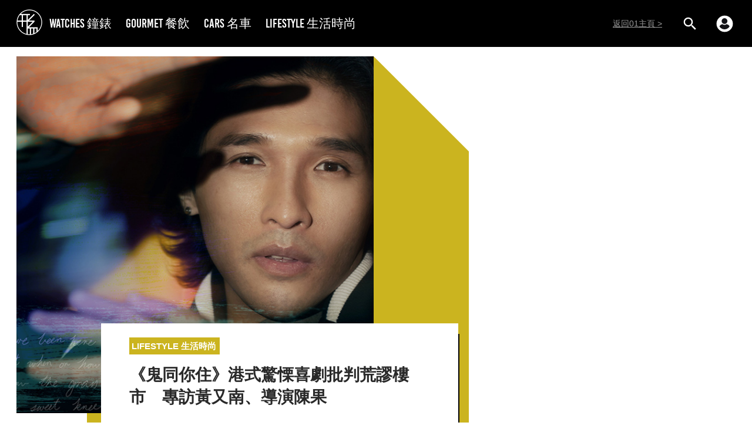

--- FILE ---
content_type: text/html; charset=utf-8
request_url: https://stylenculture.hk01.com/%E7%94%9F%E6%B4%BB%E6%99%82%E5%B0%9A/658413/%E9%AC%BC%E5%90%8C%E4%BD%A0%E4%BD%8F-%E6%B8%AF%E5%BC%8F%E9%A9%9A%E6%85%84%E5%96%9C%E5%8A%87%E6%89%B9%E5%88%A4%E8%8D%92%E8%AC%AC%E6%A8%93%E5%B8%82-%E5%B0%88%E8%A8%AA%E9%BB%83%E5%8F%88%E5%8D%97-%E5%B0%8E%E6%BC%94%E9%99%B3%E6%9E%9C
body_size: 39836
content:
<!DOCTYPE html><html><script></script><head><meta name="viewport" content="width=device-width, viewport-fit=cover, initial-scale=1.0, maximum-scale=1.0, user-scalable=0"/><meta http-equiv="X-UA-Compatible" content="ie=edge"/><link rel="apple-touch-icon" sizes="180x180" href="/apple-touch-icon.png"/><link rel="icon" type="image/png" sizes="32x32" href="/favicon-32x32.png"/><link rel="icon" type="image/png" sizes="16x16" href="/favicon-16x16.png"/><link rel="mask-icon" href="/safari-pinned-tab.svg" color="#0033ee"/><link rel="shortcut icon" href="/favicon-32x32.png"/><link rel="manifest" href="/site.webmanifest"/><meta name="viewport" content="width=device-width"/><meta charSet="utf-8"/><meta name="twitter:card" content="summary_large_image"/><meta name="twitter:site" content="@hk01official"/><meta property="fb:app_id" content="1651866545051541"/><meta property="og:image:width" content="1200"/><meta property="og:image:height" content="630"/><meta property="og:locale" content="zh_HK"/><meta property="og:site_name" content="形而 | 香港01"/><meta name="keywords" content="形而, 香港01, hk01"/><meta name="publisher" content="形而｜香港01"/><meta property="fb:pages" content="648709328807204"/><meta property="al:ios:app_store_id" content="1084662006"/><meta property="al:ios:app_name" content="香港01 - 即時新聞"/><meta property="al:android:package" content="com.hk01.news_app"/><meta property="al:android:app_name" content="香港01 - 即時新聞"/><meta property="al:web:should_fallback" content="true"/><title>《鬼同你住》港式驚慄喜劇批判荒謬樓市　專訪黃又南、導演陳果</title><meta name="robots" content="index,follow"/><meta name="googlebot" content="index,follow"/><meta name="description" content="電影諷刺時弊，總會令人看得過癮。最近金像導演陳果自編自導，為大家推出驚慄喜劇《鬼同你住》 （Coffin Homes），即將在8月5日上映，以超現實手法"/><meta property="og:url" content="https://www.hk01.com/sns/article/658413"/><meta property="og:type" content="article"/><meta property="article:published_time" content="2021-08-02T18:04:08+08:00"/><meta property="article:modified_time" content="2021-08-03T19:39:24+08:00"/><meta property="article:author" content="https://www.facebook.com/648709328807204"/><meta property="article:tag" content="設計"/><meta property="article:tag" content="Designer"/><meta property="article:tag" content="潮流"/><meta property="article:tag" content="建築"/><meta property="article:tag" content="旅遊"/><meta property="og:title" content="《鬼同你住》港式驚慄喜劇批判荒謬樓市　專訪黃又南、導演陳果"/><meta property="og:description" content="電影諷刺時弊，總會令人看得過癮。最近金像導演陳果自編自導，為大家推出驚慄喜劇《鬼同你住》 （Coffin Homes），即將在8月5日上映，以超現實手法"/><meta property="og:image" content="https://cdn.hk01.com/di/media/images/dw/20210802/498925808568504320705428.jpeg/OMBqqJ1HghkeOxwUR_QWKdMZEi52sMgLHEVk3RxFZN0"/><link rel="canonical" href="https://stylenculture.hk01.com/生活時尚/658413/鬼同你住-港式驚慄喜劇批判荒謬樓市-專訪黃又南-導演陳果"/><meta name="author" content="張宇滔, 何國龍"/><meta property="al:ios:url" content="hk01://article?id=658413"/><meta property="al:android:url" content="hk01://article?id=658413"/><meta property="article:publisher" content="https://www.facebook.com/648709328807204"/><script async="" src="//securepubads.g.doubleclick.net/tag/js/gpt.js" defer=""></script><script id="rubicon-script" src="//micro.rubiconproject.com/prebid/dynamic/22056.js"></script><script id="ads-sense-script" src="https://pagead2.googlesyndication.com/pagead/js/adsbygoogle.js?client=ca-pub-1993414810210171" defer=""></script><meta name="next-head-count" content="42"/><link rel="preload" href="/_next/static/7bSz1DjqNTlmVCz5kJ8pK/pages/article.js" as="script"/><link rel="preload" href="/_next/static/7bSz1DjqNTlmVCz5kJ8pK/pages/_app.js" as="script"/><link rel="preload" href="/_next/static/runtime/webpack-035ac2b14bde147cb4a8.js" as="script"/><link rel="preload" href="/_next/static/chunks/framework.4de25d792a6fef538eb2.js" as="script"/><link rel="preload" href="/_next/static/chunks/f3dea186.c43553c1041d1f3b7216.js" as="script"/><link rel="preload" href="/_next/static/chunks/b2e1f03e.c9c6fc26eb911a614134.js" as="script"/><link rel="preload" href="/_next/static/chunks/commons.d125287b7c4975df232a.js" as="script"/><link rel="preload" href="/_next/static/chunks/0a74c3c0f30111a98fe0d36818be7064397ea9df.e9909caad1faee0e5601.js" as="script"/><link rel="preload" href="/_next/static/runtime/main-d3c855e100bd2784ca29.js" as="script"/><link rel="preload" href="/_next/static/chunks/69df63ac.91c616e79cc61bb490b8.js" as="script"/><link rel="preload" href="/_next/static/chunks/4439be694f670256de04cc7ec81846f05d42a101.27936f00fa86f2676d68.js" as="script"/><link rel="preload" href="/_next/static/chunks/03dd6fdf613f34813e4d0a5c489824d2bd5fbe29.85a4c11823a23a9ede7b.js" as="script"/><style data-styled="" data-styled-version="5.0.1">.kqWlUC{box-sizing:border-box;margin:0;min-width:0;margin-top:56px;-webkit-box-flex:1;-webkit-flex-grow:1;-ms-flex-positive:1;flex-grow:1;}
@media screen and (min-width:41.25em){.kqWlUC{margin-top:56px;}}
@media screen and (min-width:64em){.kqWlUC{margin-top:80px;}}
.oDrAC{box-sizing:border-box;margin:0;min-width:0;}
.cSdRxQ{box-sizing:border-box;margin:0;min-width:0;margin-bottom:16px;}
.kBjdVE{box-sizing:border-box;margin:0;min-width:0;-webkit-flex-shrink:0;-ms-flex-negative:0;flex-shrink:0;width:300px;display:none;}
@media screen and (min-width:41.25em){.kBjdVE{display:none;}}
@media screen and (min-width:64em){.kBjdVE{display:block;}}
data-styled.g1[id="sc-AxjAm"]{content:"kqWlUC,oDrAC,cSdRxQ,kBjdVE,"}
.ezTcmd{box-sizing:border-box;margin:0;min-width:0;display:-webkit-box;display:-webkit-flex;display:-ms-flexbox;display:flex;}
.HBBpc{box-sizing:border-box;margin:0;min-width:0;margin-bottom:8px;display:-webkit-box;display:-webkit-flex;display:-ms-flexbox;display:flex;}
.eA-dqtj{box-sizing:border-box;margin:0;min-width:0;margin-top:0;-webkit-flex-shrink:0;-ms-flex-negative:0;flex-shrink:0;display:-webkit-box;display:-webkit-flex;display:-ms-flexbox;display:flex;}
@media screen and (min-width:41.25em){.eA-dqtj{margin-top:0;}}
@media screen and (min-width:64em){.eA-dqtj{margin-top:16px;}}
.fcOvUX{box-sizing:border-box;margin:0;min-width:0;width:32px;margin-right:12px;font-size:24px;display:-webkit-box;display:-webkit-flex;display:-ms-flexbox;display:flex;}
@media screen and (min-width:41.25em){.fcOvUX{font-size:24px;}}
@media screen and (min-width:64em){.fcOvUX{font-size:32px;}}
.kEPsQy{box-sizing:border-box;margin:0;min-width:0;width:32px;font-size:24px;display:-webkit-box;display:-webkit-flex;display:-ms-flexbox;display:flex;}
@media screen and (min-width:41.25em){.kEPsQy{font-size:24px;}}
@media screen and (min-width:64em){.kEPsQy{font-size:32px;}}
.dEIttq{box-sizing:border-box;margin:0;min-width:0;-webkit-flex-wrap:wrap;-ms-flex-wrap:wrap;flex-wrap:wrap;margin:-4px -4px 12px;display:-webkit-box;display:-webkit-flex;display:-ms-flexbox;display:flex;}
.iBmPKo{box-sizing:border-box;margin:0;min-width:0;font-size:15px;height:-1px;display:-webkit-box;display:-webkit-flex;display:-ms-flexbox;display:flex;}
@media screen and (min-width:41.25em){.iBmPKo{font-size:30px;}}
@media screen and (min-width:64em){.iBmPKo{font-size:30px;}}
@media screen and (min-width:80em){.iBmPKo{font-size:46px;}}
.drQcHw{box-sizing:border-box;margin:0;min-width:0;width:16px;height:16px;display:-webkit-box;display:-webkit-flex;display:-ms-flexbox;display:flex;}
data-styled.g2[id="sc-AxirZ"]{content:"ezTcmd,HBBpc,eA-dqtj,fcOvUX,kEPsQy,dEIttq,iBmPKo,drQcHw,"}
.bBFrOi{box-sizing:border-box;margin:0;min-width:0;margin-bottom:16px;}
.bBFrOi > p{margin-top:0;}
.bBFrOi > iframe{max-width:100%;}
data-styled.g3[id="sc-1q67v9r-0"]{content:"bBFrOi,"}
.hWfWxQ{box-sizing:border-box;margin:0;min-width:0;position:relative;}
.hWfWxQ::before{content:'';display:block;padding-top:66.66666666666666%;}
.cnxrQX{box-sizing:border-box;margin:0;min-width:0;position:relative;}
.cnxrQX::before{content:'';display:block;padding-top:100%;}
data-styled.g6[id="sc-1bbknr4-0"]{content:"hWfWxQ,cnxrQX,"}
.fJEEZj{box-sizing:border-box;margin:0;min-width:0;position:absolute;top:0;left:0;right:0;bottom:0;}
.fJEEZj:hover{cursor:-webkit-zoom-in;cursor:-moz-zoom-in;cursor:zoom-in;}
.fJEEZj img{width:100%;height:100%;overflow:hidden;}
data-styled.g7[id="sc-1bbknr4-1"]{content:"fJEEZj,"}
.jKAyT{box-sizing:border-box;margin:0;min-width:0;-webkit-align-items:center;-webkit-box-align:center;-ms-flex-align:center;align-items:center;-webkit-box-pack:center;-webkit-justify-content:center;-ms-flex-pack:center;justify-content:center;display:-webkit-box;display:-webkit-flex;display:-ms-flexbox;display:flex;position:absolute;top:0;left:0;right:0;bottom:0;font-size:32px;background:rgba(0,0,0,0.5);color:#fff;}
data-styled.g8[id="sc-1bbknr4-2"]{content:"jKAyT,"}
.eeGOxi{box-sizing:border-box;margin:0;min-width:0;width:100%;padding:4px;}
.kkdAZK{box-sizing:border-box;margin:0;min-width:0;width:50%;padding:4px;}
data-styled.g9[id="sc-1bbknr4-3"]{content:"eeGOxi,kkdAZK,"}
.dKpLMO{box-sizing:border-box;margin:0;min-width:0;margin-top:4px;-webkit-letter-spacing:0.9px;-moz-letter-spacing:0.9px;-ms-letter-spacing:0.9px;letter-spacing:0.9px;color:rgba(0,0,0,0.4);font-size:14px;}
data-styled.g11[id="wcgfqg-0"]{content:"dKpLMO,"}
.wvham{box-sizing:border-box;margin:0;min-width:0;margin-left:-16px;margin-right:-16px;}
@media screen and (min-width:41.25em){.wvham{margin-left:0;margin-right:0;}}
@media screen and (min-width:64em){.wvham{margin-left:0;margin-right:0;}}
.wvham:hover{cursor:-webkit-zoom-in;cursor:-moz-zoom-in;cursor:zoom-in;}
data-styled.g12[id="wcgfqg-1"]{content:"wvham,"}
.gNBuCy a{-webkit-text-decoration:none;text-decoration:none;cursor:pointer;outline:none;color:inherit;}
data-styled.g13[id="sc-11bva7o-0"]{content:"gNBuCy,"}
.bDiCEL{box-sizing:border-box;margin:0;min-width:0;margin-bottom:16px;text-align:justify;line-height:24px;-webkit-letter-spacing:1px;-moz-letter-spacing:1px;-ms-letter-spacing:1px;letter-spacing:1px;color:rgba(0,0,0,0.85);font-size:18px;word-break:break-word;word-wrap:break-word;overflow-wrap:break-word;}
.jkkASs{box-sizing:border-box;margin:0;min-width:0;margin-bottom:0;text-align:justify;line-height:24px;-webkit-letter-spacing:1px;-moz-letter-spacing:1px;-ms-letter-spacing:1px;letter-spacing:1px;color:rgba(0,0,0,0.85);font-size:18px;word-break:break-word;word-wrap:break-word;overflow-wrap:break-word;}
data-styled.g14[id="sc-4zv2to-0"]{content:"bDiCEL,jkkASs,"}
.hIpuVB{color:#cbb41f;}
data-styled.g15[id="sc-4zv2to-1"]{content:"hIpuVB,"}
.ghOiqu{font-size:1em;color:#fff;width:1em;height:1em;box-sizing:border-box;}
.ghOiqu > svg{width:100%;height:100%;fill:currentcolor;stroke:none;}
.iuYlfN{font-size:24px;color:currentcolor;width:1em;height:1em;box-sizing:border-box;}
@media screen and (min-width:41.25em){.iuYlfN{font-size:24px;}}
@media screen and (min-width:64em){.iuYlfN{font-size:32px;}}
.iuYlfN > svg{width:100%;height:100%;fill:currentcolor;stroke:none;}
.aLQUo{font-size:15px;color:#cbb41f;width:1em;height:1em;box-sizing:border-box;}
@media screen and (min-width:41.25em){.aLQUo{font-size:30px;}}
@media screen and (min-width:64em){.aLQUo{font-size:30px;}}
@media screen and (min-width:80em){.aLQUo{font-size:46px;}}
.aLQUo > svg{width:100%;height:100%;fill:currentcolor;stroke:none;}
.dQYtnW{font-size:1rem;color:white;width:1em;height:1em;box-sizing:border-box;}
.dQYtnW > svg{width:100%;height:100%;fill:currentcolor;stroke:none;}
data-styled.g22[id="sc-1xm4nwb-0"]{content:"ghOiqu,iuYlfN,aLQUo,dQYtnW,"}
.kA-ddFr{box-sizing:border-box;margin:0;min-width:0;margin-top:4px;font-size:16px;padding-left:24px;padding-right:24px;}
@media screen and (min-width:41.25em){.kA-ddFr{font-size:18px;padding-left:90px;padding-right:90px;}}
@media screen and (min-width:64em){.kA-ddFr{padding-left:80px;padding-right:80px;}}
@media screen and (min-width:80em){.kA-ddFr{padding-left:110px;padding-right:110px;}}
data-styled.g23[id="sc-14khiw9-0"]{content:"kA-ddFr,"}
.mPlbR{box-sizing:border-box;margin:0;min-width:0;padding-left:24px;padding-right:24px;min-height:24px;position:relative;min-height:24px;}
@media screen and (min-width:41.25em){.mPlbR{padding-left:90px;padding-right:90px;min-height:24px;}}
@media screen and (min-width:64em){.mPlbR{padding-left:80px;padding-right:80px;min-height:24px;}}
@media screen and (min-width:80em){.mPlbR{padding-left:110px;padding-right:110px;min-height:48px;}}
@media screen and (min-width:41.25em){.mPlbR{min-height:24px;}}
@media screen and (min-width:64em){.mPlbR{min-height:24px;}}
@media screen and (min-width:80em){.mPlbR{min-height:48px;}}
data-styled.g24[id="sc-14khiw9-1"]{content:"mPlbR,"}
.bFzutv{box-sizing:border-box;margin:0;min-width:0;margin-top:24px;margin-bottom:24px;position:relative;overflow:hidden;}
.bFzutv .sc-14khiw9-0{display:block;text-align:right;}
data-styled.g25[id="sc-14khiw9-2"]{content:"bFzutv,"}
.fReEbn{box-sizing:border-box;margin:0;min-width:0;font-size:20px;margin:0;font-weight:300;-webkit-letter-spacing:1px;-moz-letter-spacing:1px;-ms-letter-spacing:1px;letter-spacing:1px;line-height:1.4;text-align:justify;}
@media screen and (min-width:41.25em){.fReEbn{font-size:24px;}}
data-styled.g26[id="sc-14khiw9-3"]{content:"fReEbn,"}
.FQckw{position:absolute;left:0;}
@media (min-width:41.25em){.FQckw{left:46px;}}
@media (min-width:64em){.FQckw{left:10px;}}
@media (min-width:80em){.FQckw{left:46px;}}
.cNGBLS{position:absolute;bottom:0;right:0;}
@media (min-width:41.25em){.cNGBLS{right:46px;}}
@media (min-width:64em){.cNGBLS{right:10px;}}
@media (min-width:80em){.cNGBLS{right:46px;}}
data-styled.g27[id="sc-14khiw9-4"]{content:"FQckw,cNGBLS,"}
.etCpcM{box-sizing:border-box;margin:0;min-width:0;width:100%;margin-bottom:8px;font-size:16px;text-align:justify;line-height:1.56;-webkit-letter-spacing:1.1px;-moz-letter-spacing:1.1px;-ms-letter-spacing:1.1px;letter-spacing:1.1px;color:rgba(0,0,0,0.78);}
data-styled.g28[id="d9bpew-0"]{content:"etCpcM,"}
.olPGF{box-sizing:border-box;margin:0;min-width:0;padding:16px;margin-bottom:16px;background:#f4f4f9;}
data-styled.g29[id="sc-1kf7emr-0"]{content:"olPGF,"}
.draAVR{box-sizing:border-box;margin:0;min-width:0;margin-top:0;color:rgba(0,0,0,0.84);font-weight:300;text-align:justify;line-height:24px;-webkit-letter-spacing:1.1px;-moz-letter-spacing:1.1px;-ms-letter-spacing:1.1px;letter-spacing:1.1px;font-size:18px;word-break:break-word;word-wrap:break-word;overflow-wrap:break-word;}
.WjOBn{box-sizing:border-box;margin:0;min-width:0;margin-top:24px;color:rgba(0,0,0,0.84);font-weight:300;text-align:justify;line-height:24px;-webkit-letter-spacing:1.1px;-moz-letter-spacing:1.1px;-ms-letter-spacing:1.1px;letter-spacing:1.1px;font-size:18px;word-break:break-word;word-wrap:break-word;overflow-wrap:break-word;}
data-styled.g30[id="sc-1kf7emr-1"]{content:"draAVR,WjOBn,"}
.esPRmz{font-size:12px;padding-left:8px;padding-right:8px;padding-top:3px;padding-bottom:3px;display:inline-block;border:1px solid #cbb41f;border-radius:4px;line-height:normal;-webkit-transition:opacity 0.2s;transition:opacity 0.2s;}
@media screen and (min-width:41.25em){.esPRmz{font-size:14px;}}
.esPRmz,.esPRmz:link,.esPRmz:hover,.esPRmz:visited{color:#cbb41f;-webkit-text-decoration:none;text-decoration:none;}
.esPRmz:hover{opacity:0.5;}
data-styled.g32[id="sc-125zp75-0"]{content:"esPRmz,"}
.kaIECQ{box-sizing:border-box;margin:0;min-width:0;margin-left:-4px;margin-right:-4px;margin-top:32px;}
.kaIECQ > a{margin:4px;}
data-styled.g33[id="sc-1kipw8k-0"]{content:"kaIECQ,"}
.bSnnUO{font-weight:500;line-height:normal;color:rgba(0,0,0,0.85);text-align:justify;word-break:break-word;word-wrap:break-word;overflow-wrap:break-word;padding-bottom:8px;}
.bSnnUO:last-child{padding-bottom:0;}
data-styled.g34[id="sc-5cw728-0"]{content:"bSnnUO,"}
.imEsQF{box-sizing:border-box;margin:0;min-width:0;padding-right:8px;padding-top:0;padding-bottom:12px;margin-bottom:16px;font-size:18px;position:relative;border-bottom:2px solid #cbb41f;}
@media screen and (min-width:41.25em){.imEsQF{padding-top:0;}}
@media screen and (min-width:64em){.imEsQF{padding-top:8px;}}
.imEsQF::after{content:' ';position:absolute;bottom:0;right:0;height:60px;border-right:2px solid #cbb41f;}
data-styled.g35[id="sc-5cw728-1"]{content:"imEsQF,"}
.ekQTrs{width:608px;height:608px;position:relative;margin-bottom:46px;cursor:pointer;}
.ekQTrs:after{display:block;content:'';height:calc(100% + 46px);width:650px;background:#cbb41f;position:absolute;bottom:-46px;left:120px;z-index:-10;}
.ekQTrs:before{display:block;content:'';position:absolute;right:-163px;top:-1px;width:0;height:0;border:82px solid;border-color:#fff #fff transparent transparent;}
@media (max-width:63.99em){.ekQTrs:before{display:none;}}
@media (max-width:63.99em){.ekQTrs{width:100%;height:auto;}.ekQTrs:after{display:none;}}
@media (max-width:41.24em){.ekQTrs{margin-bottom:16px;}}
data-styled.g52[id="hilcje-0"]{content:"ekQTrs,"}
.OQaNj{position:relative;width:100%;height:0;padding-bottom:100%;background-color:#f4f4f9;}
data-styled.g53[id="hilcje-1"]{content:"OQaNj,"}
.izojRV{width:100%;height:100%;position:absolute;}
.izojRV div{height:100%;width:100%;margin:0;}
.izojRV img{height:100%;}
data-styled.g54[id="hilcje-2"]{content:"izojRV,"}
.eLQPOw{background:#fff;padding:24px 48px;font-weight:600;color:rgba(0,0,0,0.84);position:absolute;bottom:-16px;left:144px;width:100%;box-sizing:border-box;z-index:20;}
.eLQPOw:after{display:block;content:'';position:absolute;height:2px;width:calc(100% - 9px);background:#000;bottom:-2px;left:9px;}
.eLQPOw:before{display:block;content:'';position:absolute;height:calc(100% - 16px);width:2px;background:#000;bottom:-2px;right:-2px;}
@media (max-width:41.24em){.eLQPOw:before{display:none;}}
@media (max-width:63.99em){.eLQPOw{max-width:672px;left:50%;-webkit-transform:translateX(-50%);-ms-transform:translateX(-50%);transform:translateX(-50%);padding:16px 16px 12px;}.eLQPOw:after{width:100%;left:0;}.eLQPOw:before{height:48px;}}
@media (max-width:41.24em){.eLQPOw{position:static;-webkit-transform:unset;-ms-transform:unset;transform:unset;padding:16px;font-size:20px;}.eLQPOw:after{width:100%;left:0;display:none;}}
data-styled.g57[id="hilcje-5"]{content:"eLQPOw,"}
.kKIWAt{display:-webkit-inline-box;display:-webkit-inline-flex;display:-ms-inline-flexbox;display:inline-flex;background-color:#cbb41f;color:#fff;padding:6px 4px;-webkit-align-items:center;-webkit-box-align:center;-ms-flex-align:center;align-items:center;}
.kKIWAt > span:first-child{font-size:20px;margin-right:2px;}
.kKIWAt > span:last-child{font-size:15px;}
@media (max-width:41.24em){.kKIWAt{padding:1px 2px;}.kKIWAt > span:first-child{font-size:14px;}.kKIWAt > span:last-child{font-size:11px;}}
data-styled.g58[id="hilcje-6"]{content:"kKIWAt,"}
.bpbzDQ{line-height:normal;font-size:28px;margin:16px 0 0;}
@media (max-width:79.99em){.bpbzDQ{margin:8px 0 0;}}
@media (max-width:41.24em){.bpbzDQ{margin:16px 0 0;font-size:20px;}}
data-styled.g59[id="hilcje-7"]{content:"bpbzDQ,"}
.fobmds{box-sizing:border-box;margin:0;min-width:0;padding-top:0;padding-left:0;padding-right:0;margin-left:auto;margin-right:auto;width:100%;max-width:1280px;}
@media screen and (min-width:41.25em){.fobmds{padding-top:0;padding-left:0;padding-right:0;}}
@media screen and (min-width:64em){.fobmds{padding-top:16px;padding-left:28px;padding-right:28px;}}
.gPzZiA{box-sizing:border-box;margin:0;min-width:0;margin-top:40px;margin-bottom:40px;padding-top:0;padding-left:0;padding-right:0;margin-left:auto;margin-right:auto;width:100%;max-width:1280px;}
@media screen and (min-width:41.25em){.gPzZiA{padding-top:0;padding-left:0;padding-right:0;}}
@media screen and (min-width:64em){.gPzZiA{padding-top:16px;padding-left:28px;padding-right:28px;}}
data-styled.g62[id="sc-1b492ul-0"]{content:"fobmds,gPzZiA,"}
.bcGWDn{cursor:pointer;}
data-styled.g63[id="sc-5au4kj-0"]{content:"bcGWDn,"}
.ceiJdi{cursor:pointer;}
data-styled.g64[id="wd3ov5-0"]{content:"ceiJdi,"}
.seeYQ{box-sizing:border-box;margin:0;min-width:0;margin-left:-12px;margin-right:-12px;margin-top:-32px;}
data-styled.g104[id="wo2fzi-0"]{content:"seeYQ,"}
.hCXQOG{box-sizing:border-box;margin:0;min-width:0;-webkit-flex-direction:column;-ms-flex-direction:column;flex-direction:column;padding-top:0;padding-left:16px;padding-right:16px;display:-webkit-box;display:-webkit-flex;display:-ms-flexbox;display:flex;}
@media screen and (min-width:41.25em){.hCXQOG{-webkit-flex-direction:column;-ms-flex-direction:column;flex-direction:column;padding-top:0;padding-left:20px;padding-right:20px;}}
@media screen and (min-width:64em){.hCXQOG{-webkit-flex-direction:row;-ms-flex-direction:row;flex-direction:row;padding-top:16px;padding-left:0;padding-right:0;}}
data-styled.g105[id="sl9665-0"]{content:"hCXQOG,"}
.kDcdxm{box-sizing:border-box;margin:0;min-width:0;width:100%;margin-bottom:16px;-webkit-flex-shrink:0;-ms-flex-negative:0;flex-shrink:0;}
@media screen and (min-width:41.25em){.kDcdxm{width:100%;margin-bottom:16px;}}
@media screen and (min-width:64em){.kDcdxm{width:300px;margin-bottom:0;}}
data-styled.g106[id="sl9665-1"]{content:"kDcdxm,"}
.kTPIpH{box-sizing:border-box;margin:0;min-width:0;font-size:12px;line-height:normal;-webkit-flex-direction:row;-ms-flex-direction:row;flex-direction:row;-webkit-box-pack:justify;-webkit-justify-content:space-between;-ms-flex-pack:justify;justify-content:space-between;-webkit-align-items:flex-end;-webkit-box-align:flex-end;-ms-flex-align:flex-end;align-items:flex-end;display:-webkit-box;display:-webkit-flex;display:-ms-flexbox;display:flex;color:rgba(0,0,0,0.4);}
@media screen and (min-width:41.25em){.kTPIpH{font-size:14px;-webkit-flex-direction:row;-ms-flex-direction:row;flex-direction:row;-webkit-box-pack:justify;-webkit-justify-content:space-between;-ms-flex-pack:justify;justify-content:space-between;-webkit-align-items:flex-end;-webkit-box-align:flex-end;-ms-flex-align:flex-end;align-items:flex-end;}}
@media screen and (min-width:64em){.kTPIpH{-webkit-flex-direction:column;-ms-flex-direction:column;flex-direction:column;-webkit-box-pack:auto;-webkit-justify-content:auto;-ms-flex-pack:auto;justify-content:auto;-webkit-align-items:flex-start;-webkit-box-align:flex-start;-ms-flex-align:flex-start;align-items:flex-start;}}
data-styled.g107[id="sl9665-2"]{content:"kTPIpH,"}
.kJJHxT{box-sizing:border-box;margin:0;min-width:0;margin-left:0;margin-right:0;-webkit-box-flex:1;-webkit-flex-grow:1;-ms-flex-positive:1;flex-grow:1;}
@media screen and (min-width:41.25em){.kJJHxT{margin-left:0;margin-right:0;}}
@media screen and (min-width:64em){.kJJHxT{margin-left:8px;margin-right:8px;}}
data-styled.g108[id="sl9665-3"]{content:"kJJHxT,"}
.bSkjaC{box-sizing:border-box;margin:0;min-width:0;margin-top:40px;margin-bottom:40px;width:70px;height:3px;background:#000;border:solid 1px #000;}
data-styled.g109[id="sl9665-4"]{content:"bSkjaC,"}
.dveAjA{padding-left:0;margin-bottom:0;list-style:none;position:absolute;right:0;padding:1em;font-size:16px;color:#fff;padding:0;display:-webkit-box;display:-webkit-flex;display:-ms-flexbox;display:flex;margin:0;}
.dveAjA > li{display:inline-block;padding:0 12px;}
@media (min-width:64em){.dveAjA{font-size:24px;}}
data-styled.g112[id="q7qggu-1"]{content:"dveAjA,"}
.hIFLFj.hIFLFj.hIFLFj{background-repeat:no-repeat;background-size:contain;background-position:center;font-size:16px;margin:0 4px;width:1em;height:1em;display:-webkit-box;display:-webkit-flex;display:-ms-flexbox;display:flex;}
@media (min-width:64em){.hIFLFj.hIFLFj.hIFLFj{font-size:24px;margin:0 12px;}}
.hIFLFj.hIFLFj.hIFLFj{background-image:url([data-uri]);}
data-styled.g116[id="q7qggu-5"]{content:"hIFLFj,"}
.dYvzII.dYvzII.dYvzII{background-repeat:no-repeat;background-size:contain;background-position:center;font-size:16px;margin:0 4px;width:1em;height:1em;display:-webkit-box;display:-webkit-flex;display:-ms-flexbox;display:flex;}
@media (min-width:64em){.dYvzII.dYvzII.dYvzII{font-size:24px;margin:0 12px;}}
.dYvzII.dYvzII.dYvzII{background-image:url([data-uri]);padding:0 16px;}
data-styled.g117[id="q7qggu-6"]{content:"dYvzII,"}
.ikxntb.ikxntb.ikxntb{background-repeat:no-repeat;background-size:contain;background-position:center;font-size:16px;margin:0 4px;width:1em;height:1em;display:-webkit-box;display:-webkit-flex;display:-ms-flexbox;display:flex;}
@media (min-width:64em){.ikxntb.ikxntb.ikxntb{font-size:24px;margin:0 12px;}}
.ikxntb.ikxntb.ikxntb{background-image:url([data-uri]);}
data-styled.g118[id="q7qggu-7"]{content:"ikxntb,"}
.djOJgs.djOJgs.djOJgs{font-size:38px;color:#fff;display:none;-webkit-box-pack:center;-webkit-justify-content:center;-ms-flex-pack:center;justify-content:center;-webkit-align-items:center;-webkit-box-align:center;-ms-flex-align:center;align-items:center;background-repeat:no-repeat;background-size:contain;background-position:center;background-color:rgba(0,0,0,0.78);background-origin:content-box;width:48px;height:48px;margin-top:-24px;padding:5px;}
.djOJgs.djOJgs.djOJgs::before{content:none;}
.djOJgs.djOJgs.djOJgs{background-image:url([data-uri]);}
@media (min-width:41.25em){.djOJgs.djOJgs.djOJgs{display:-webkit-box;display:-webkit-flex;display:-ms-flexbox;display:flex;margin-left:.5em;}}
@media (min-width:64em){.djOJgs.djOJgs.djOJgs{display:-webkit-box;display:-webkit-flex;display:-ms-flexbox;display:flex;margin-left:1em;}}
data-styled.g120[id="e1bxux-1"]{content:"djOJgs,"}
.eDnfBr.eDnfBr.eDnfBr{font-size:38px;color:#fff;display:none;-webkit-box-pack:center;-webkit-justify-content:center;-ms-flex-pack:center;justify-content:center;-webkit-align-items:center;-webkit-box-align:center;-ms-flex-align:center;align-items:center;background-repeat:no-repeat;background-size:contain;background-position:center;background-color:rgba(0,0,0,0.78);background-origin:content-box;width:48px;height:48px;margin-top:-24px;padding:5px;}
.eDnfBr.eDnfBr.eDnfBr::before{content:none;}
.eDnfBr.eDnfBr.eDnfBr{background-image:url([data-uri]);}
@media (min-width:41.25em){.eDnfBr.eDnfBr.eDnfBr{display:-webkit-box;display:-webkit-flex;display:-ms-flexbox;display:flex;margin-right:.5em;}}
@media (min-width:64em){.eDnfBr.eDnfBr.eDnfBr{display:-webkit-box;display:-webkit-flex;display:-ms-flexbox;display:flex;margin-right:1em;}}
data-styled.g121[id="e1bxux-2"]{content:"eDnfBr,"}
.dMDqHe{padding:16px;position:fixed;bottom:0;left:0;right:0;width:100%;max-width:1280px;display:-webkit-box;display:-webkit-flex;display:-ms-flexbox;display:flex;-webkit-flex-direction:column;-ms-flex-direction:column;flex-direction:column;color:#fff;font-size:14px;margin:auto;background-color:rgba(0,0,0,0.85);}
data-styled.g123[id="sc-2pl8ux-1"]{content:"dMDqHe,"}
.jgXoKm{top:auto;bottom:0;white-space:nowrap;display:-webkit-box;display:-webkit-flex;display:-ms-flexbox;display:flex;margin-right:1.5em;min-width:50px;}
data-styled.g124[id="sc-2pl8ux-2"]{content:"jgXoKm,"}
.kcaLRX{display:-webkit-box;display:-webkit-flex;display:-ms-flexbox;display:flex;-webkit-align-items:center;-webkit-box-align:center;-ms-flex-align:center;align-items:center;}
.kcaLRX:hover{cursor:pointer;}
data-styled.g125[id="sc-2pl8ux-3"]{content:"kcaLRX,"}
.kaOaqb{position:absolute;left:50%;bottom:0;padding:8px 0;-webkit-box-pack:end;-webkit-justify-content:flex-end;-ms-flex-pack:end;justify-content:flex-end;-webkit-align-items:flex-start;-webkit-box-align:flex-start;-ms-flex-align:flex-start;align-items:flex-start;-webkit-transform:translateX(-50%);-ms-transform:translateX(-50%);transform:translateX(-50%);font-size:16px;display:none;}
data-styled.g126[id="sc-2pl8ux-4"]{content:"kaOaqb,"}
.ecvfpo{display:-webkit-box;display:-webkit-flex;display:-ms-flexbox;display:flex;-webkit-box-pack:justify;-webkit-justify-content:space-between;-ms-flex-pack:justify;justify-content:space-between;}
@media (min-width:41.25em){.ecvfpo{padding:14px 0;}}
data-styled.g127[id="sc-2pl8ux-5"]{content:"ecvfpo,"}
.gfMhNC{display:-webkit-box;display:-webkit-flex;display:-ms-flexbox;display:flex;width:100%;-webkit-flex-direction:column;-ms-flex-direction:column;flex-direction:column;}
@media (max-width:41.24em){.gfMhNC{-webkit-flex-direction:column;-ms-flex-direction:column;flex-direction:column;}}
data-styled.g128[id="sc-2pl8ux-6"]{content:"gfMhNC,"}
.jlhSkN{height:calc(100% - 0px - 0px);}
data-styled.g129[id="sc-2pl8ux-7"]{content:"jlhSkN,"}
.dOUcdI{margin-left:8px;-webkit-transform:rotate(180deg);-ms-transform:rotate(180deg);transform:rotate(180deg);-webkit-transition:0.2s linear;transition:0.2s linear;}
data-styled.g130[id="sc-2pl8ux-8"]{content:"dOUcdI,"}
.igilkU{display:none;}
.igilkU.igilkU.igilkU{height:48px;position:relative;}
@media (min-width:64em){.igilkU.igilkU.igilkU{height:56px;}}
data-styled.g132[id="sc-2pl8ux-10"]{content:"igilkU,"}
.iExHBX .pswp__zoom-wrap .pswp__container{display:-webkit-box;display:-webkit-flex;display:-ms-flexbox;display:flex;width:100%;-webkit-align-items:center;-webkit-box-align:center;-ms-flex-align:center;align-items:center;max-width:1280px;margin:0 auto;}
.iExHBX .pswp__zoom-wrap .pswp__container .pswp__item--video{position:relative;display:block;width:100%;padding:0;overflow:hidden;}
.iExHBX .pswp__zoom-wrap .pswp__container .pswp__item--video::before{padding-top:56.25%;display:block;content:'';}
.iExHBX .pswp__zoom-wrap .pswp__container .pswp__item--video iframe{position:absolute;top:0;bottom:0;left:0;width:100%;height:100%;border:0;}
data-styled.g135[id="sc-2pl8ux-13"]{content:"iExHBX,"}
.iSLUWH{text-overflow:ellipsis;display:-webkit-box;-webkit-box-orient:vertical;overflow:hidden;max-height:70px;font-size:16px;}
@media screen and (min-width:41.25em){.iSLUWH{font-size:18px;}}
@media screen and (min-width:64em){.iSLUWH{font-size:18px;}}
@media (min-width:41.25em){.iSLUWH{max-height:56px;}}
@media (max-width:41.24em){}
data-styled.g136[id="sc-2pl8ux-14"]{content:"iSLUWH,"}
.koLtfe{box-sizing:border-box;margin:0;min-width:0;margin-right:6px;margin-left:6px;width:22px;cursor:pointer;}
@media screen and (min-width:41.25em){.koLtfe{margin-right:6px;margin-left:6px;width:22px;}}
@media screen and (min-width:64em){.koLtfe{margin-right:4px;margin-left:15px;width:29px;}}
data-styled.g147[id="eqzc3l-0"]{content:"koLtfe,"}
.hCqhKi{width:29px;height:29px;}
@media (max-width:63.99em){.hCqhKi{width:18px;height:18px;}}
data-styled.g149[id="eqzc3l-2"]{content:"hCqhKi,"}
.Fsprw{background:#000;position:absolute;left:0;right:0;top:0;}
data-styled.g157[id="gi7k4f-0"]{content:"Fsprw,"}
.dhuwzw{box-sizing:border-box;margin:0;min-width:0;padding-top:0;padding-left:16px;padding-right:16px;margin-left:auto;margin-right:auto;height:56px;-webkit-align-items:center;-webkit-box-align:center;-ms-flex-align:center;align-items:center;width:100%;max-width:1280px;display:-webkit-box;display:-webkit-flex;display:-ms-flexbox;display:flex;position:relative;}
@media screen and (min-width:41.25em){.dhuwzw{padding-top:0;padding-left:16px;padding-right:16px;height:56px;}}
@media screen and (min-width:64em){.dhuwzw{padding-top:0;padding-left:28px;padding-right:28px;height:80px;}}
data-styled.g158[id="gi7k4f-1"]{content:"dhuwzw,"}
.IGnWH{box-sizing:border-box;margin:0;min-width:0;display:block;cursor:pointer;}
@media screen and (min-width:41.25em){.IGnWH{display:none;}}
.IGnWH::after{content:'';width:56px;position:absolute;top:0;bottom:0;left:0;}
data-styled.g159[id="gi7k4f-2"]{content:"IGnWH,"}
.fFDLzx{font-size:32px;margin-left:-10px;}
data-styled.g160[id="gi7k4f-3"]{content:"fFDLzx,"}
.godMsu{width:44px;height:44px;}
@media (max-width:63.99em){.godMsu{width:32px;height:32px;}}
@media (max-width:41.24em){.godMsu{position:absolute;left:50%;top:50%;-webkit-transform:translate3d(-50%,-50%,0);-ms-transform:translate3d(-50%,-50%,0);transform:translate3d(-50%,-50%,0);}}
data-styled.g161[id="gi7k4f-4"]{content:"godMsu,"}
.ivwTVs{box-sizing:border-box;margin:0;min-width:0;display:-webkit-box;display:-webkit-flex;display:-ms-flexbox;display:flex;-webkit-box-flex:1;-webkit-flex-grow:1;-ms-flex-positive:1;flex-grow:1;}
data-styled.g162[id="gi7k4f-5"]{content:"ivwTVs,"}
.shXyw{padding:0 12px;color:#fff;font-size:21px;font-family:Bebas-Kai,"PingFang HK",PingFang-HK,PingFangHK,"微軟正黑體","Microsoft JhengHei",-apple-system,BlinkMacSystemFont,sans-serif;}
@media (max-width:63.99em){.shXyw{display:none;}}
data-styled.g163[id="gi7k4f-6"]{content:"shXyw,"}
.dhHAVa{box-sizing:border-box;margin:0;min-width:0;display:-webkit-box;display:-webkit-flex;display:-ms-flexbox;display:flex;-webkit-box-pack:center;-webkit-justify-content:center;-ms-flex-pack:center;justify-content:center;-webkit-align-items:center;-webkit-box-align:center;-ms-flex-align:center;align-items:center;}
data-styled.g164[id="gi7k4f-7"]{content:"dhHAVa,"}
.fykXuW{width:29px;height:29px;margin:0 15px;}
@media (max-width:63.99em){.fykXuW{width:22px;height:22px;margin:0 6px;}}
data-styled.g165[id="gi7k4f-8"]{content:"fykXuW,"}
.cWkmsj{display:none;}
@media (max-width:63.99em){.cWkmsj{margin-left:12px;display:block;height:18px;padding:3px 0;}}
data-styled.g166[id="gi7k4f-9"]{content:"cWkmsj,"}
.dViIbv{font-size:14px;color:rgba(255,255,255,0.6);margin-right:18px;white-space:nowrap;-webkit-text-decoration:underline;text-decoration:underline;}
@media (max-width:41.24em){.dViIbv{display:none;}}
data-styled.g167[id="gi7k4f-10"]{content:"dViIbv,"}
.fVklIl{background:#000;min-height:64px;left:0;right:0;}
data-styled.g168[id="sc-10rtcp0-0"]{content:"fVklIl,"}
.jWzDKR{box-sizing:border-box;margin:0;min-width:0;padding-top:10px;padding-left:0;padding-right:0;margin-left:auto;margin-right:auto;-webkit-align-items:center;-webkit-box-align:center;-ms-flex-align:center;align-items:center;-webkit-box-pack:center;-webkit-justify-content:center;-ms-flex-pack:center;justify-content:center;-webkit-flex-wrap:wrap;-ms-flex-wrap:wrap;flex-wrap:wrap;padding-bottom:10px;width:100%;max-width:1280px;display:-webkit-box;display:-webkit-flex;display:-ms-flexbox;display:flex;}
@media screen and (min-width:41.25em){.jWzDKR{padding-top:0;padding-left:0;padding-right:0;}}
@media screen and (min-width:64em){.jWzDKR{padding-top:16px;padding-left:28px;padding-right:28px;}}
data-styled.g169[id="sc-10rtcp0-1"]{content:"jWzDKR,"}
.gQVzgB{width:44px;height:44px;}
@media (max-width:41.24em){.gQVzgB{display:none;}}
data-styled.g170[id="sc-10rtcp0-2"]{content:"gQVzgB,"}
.bjgJRw{-webkit-box-flex:1;-webkit-flex-grow:1;-ms-flex-positive:1;flex-grow:1;display:-webkit-box;display:-webkit-flex;display:-ms-flexbox;display:flex;-webkit-flex-wrap:wrap;-ms-flex-wrap:wrap;flex-wrap:wrap;-webkit-box-pack:start;-webkit-justify-content:flex-start;-ms-flex-pack:start;justify-content:flex-start;}
@media (max-width:41.24em){.bjgJRw{-webkit-box-pack:center;-webkit-justify-content:center;-ms-flex-pack:center;justify-content:center;}}
data-styled.g171[id="sc-10rtcp0-3"]{content:"bjgJRw,"}
.fmzYDT{color:#fff;font-size:12px;font-weight:600;padding:8px 12px;}
data-styled.g172[id="sc-10rtcp0-4"]{content:"fmzYDT,"}
.bkdNDW{display:-webkit-box;display:-webkit-flex;display:-ms-flexbox;display:flex;-webkit-box-pack:center;-webkit-justify-content:center;-ms-flex-pack:center;justify-content:center;}
@media (max-width:41.24em){.bkdNDW{width:100%;padding:12px 0;}}
data-styled.g173[id="sc-10rtcp0-5"]{content:"bkdNDW,"}
.gPmZNl{width:24px;height:24px;}
data-styled.g174[id="sc-10rtcp0-6"]{content:"gPmZNl,"}
.uzlJM{color:#fff;font-size:12px;font-weight:600;padding-left:28px;}
@media (max-width:41.24em){.uzlJM{padding-left:0;}}
@media (min-width:41.25em) and (max-width:63.99em){.uzlJM{display:none;}}
data-styled.g175[id="sc-10rtcp0-7"]{content:"uzlJM,"}
.iaoslV{display:-webkit-box;display:-webkit-flex;display:-ms-flexbox;display:flex;-webkit-flex-direction:column;-ms-flex-direction:column;flex-direction:column;min-height:100vh;}
data-styled.g176[id="sc-1kesfko-0"]{content:"iaoslV,"}
.cItQDG{overflow-x:hidden;background-color:#f4f4f9;}
data-styled.g178[id="sc-1kesfko-2"]{content:"cItQDG,"}
@font-face{font-family:Bebas-Kai;src:url('/fonts/BebasKai.ttf');}
html{line-height:1.15;-webkit-text-size-adjust:100%;}
body{margin:0;}
main{display:block;}
h1{font-size:2em;margin:0.67em 0;}
hr{box-sizing:content-box;height:0;overflow:visible;}
pre{font-family:monospace,monospace;font-size:1em;}
a{background-color:transparent;}
abbr[title]{border-bottom:none;-webkit-text-decoration:underline;text-decoration:underline;-webkit-text-decoration:underline dotted;text-decoration:underline dotted;}
b,strong{font-weight:bolder;}
code,kbd,samp{font-family:monospace,monospace;font-size:1em;}
small{font-size:80%;}
sub,sup{font-size:75%;line-height:0;position:relative;vertical-align:baseline;}
sub{bottom:-0.25em;}
sup{top:-0.5em;}
img{border-style:none;}
button,input,optgroup,select,textarea{font-family:inherit;font-size:100%;line-height:1.15;margin:0;}
button,input{overflow:visible;}
button,select{text-transform:none;}
button,[type="button"],[type="reset"],[type="submit"]{-webkit-appearance:button;}
button::-moz-focus-inner,[type="button"]::-moz-focus-inner,[type="reset"]::-moz-focus-inner,[type="submit"]::-moz-focus-inner{border-style:none;padding:0;}
button:-moz-focusring,[type="button"]:-moz-focusring,[type="reset"]:-moz-focusring,[type="submit"]:-moz-focusring{outline:1px dotted ButtonText;}
fieldset{padding:0.35em 0.75em 0.625em;}
legend{box-sizing:border-box;color:inherit;display:table;max-width:100%;padding:0;white-space:normal;}
progress{vertical-align:baseline;}
textarea{overflow:auto;}
[type="checkbox"],[type="radio"]{box-sizing:border-box;padding:0;}
[type="number"]::-webkit-inner-spin-button,[type="number"]::-webkit-outer-spin-button{height:auto;}
[type="search"]{-webkit-appearance:textfield;outline-offset:-2px;}
[type="search"]::-webkit-search-decoration{-webkit-appearance:none;}
::-webkit-file-upload-button{-webkit-appearance:button;font:inherit;}
details{display:block;}
summary{display:list-item;}
template{display:none;}
[hidden]{display:none;}
body{font-family:"PingFang HK",PingFang-HK,PingFangHK,"微軟正黑體","Microsoft JhengHei",-apple-system,BlinkMacSystemFont,sans-serif;}
*,*::before,*::after{box-sizing:inherit;}
data-styled.g179[id="sc-global-lcvmGV1"]{content:"sc-global-lcvmGV1,"}
.pswp{display:none;position:absolute;width:100%;height:100%;left:0;top:0;overflow:hidden;-ms-touch-action:none;touch-action:none;-webkit-text-size-adjust:100%;-webkit-backface-visibility:hidden;outline:none;}
.pswp *{-webkit-box-sizing:border-box;box-sizing:border-box;}
.pswp img{max-width:none;}
.pswp--animate_opacity{opacity:0.001;-webkit-transition:opacity 333ms cubic-bezier(0.4,0,0.22,1);-webkit-transition:opacity 333ms cubic-bezier(0.4,0,0.22,1);transition:opacity 333ms cubic-bezier(0.4,0,0.22,1);}
.pswp--open{display:block;}
.pswp--zoom-allowed .pswp__img{cursor:-webkit--webkit-zoom-in;cursor:-moz--webkit-zoom-in;cursor:-webkit-zoom-in;cursor:-webkit--moz-zoom-in;cursor:-moz--moz-zoom-in;cursor:-moz-zoom-in;cursor:-webkit-zoom-in;cursor:-moz-zoom-in;cursor:zoom-in;}
.pswp--zoomed-in .pswp__img{cursor:-webkit--webkit-grab;cursor:-moz--webkit-grab;cursor:-webkit-grab;cursor:-webkit--moz-grab;cursor:-moz--moz-grab;cursor:-moz-grab;cursor:-webkit-grab;cursor:-moz-grab;cursor:grab;}
.pswp--dragging .pswp__img{cursor:-webkit--webkit-grabbing;cursor:-moz--webkit-grabbing;cursor:-webkit-grabbing;cursor:-webkit--moz-grabbing;cursor:-moz--moz-grabbing;cursor:-moz-grabbing;cursor:-webkit-grabbing;cursor:-moz-grabbing;cursor:grabbing;}
.pswp__bg{position:absolute;left:0;top:0;width:100%;height:100%;background:#000;opacity:0;-webkit-transform:translateZ(0);-webkit-transform:translateZ(0);-ms-transform:translateZ(0);transform:translateZ(0);-webkit-backface-visibility:hidden;will-change:opacity;}
.pswp__scroll-wrap{position:absolute;left:0;top:0;width:100%;height:100%;overflow:hidden;}
.pswp__container,.pswp__zoom-wrap{-ms-touch-action:none;touch-action:none;position:absolute;left:0;right:0;top:0;bottom:0;}
.pswp__container,.pswp__img{-webkit-user-select:none;-moz-user-select:none;-ms-user-select:none;-webkit-user-select:none;-moz-user-select:none;-ms-user-select:none;user-select:none;-webkit-tap-highlight-color:transparent;-webkit-touch-callout:none;}
.pswp__zoom-wrap{position:absolute;width:100%;-webkit-transform-origin:left top;-ms-transform-origin:left top;-webkit-transform-origin:left top;-ms-transform-origin:left top;transform-origin:left top;-webkit-transition:-webkit-transform 333ms cubic-bezier(0.4,0,0.22,1);-webkit-transition:-webkit-transform 333ms cubic-bezier(0.4,0,0.22,1);-webkit-transition:transform 333ms cubic-bezier(0.4,0,0.22,1);transition:transform 333ms cubic-bezier(0.4,0,0.22,1);}
.pswp__bg{will-change:opacity;-webkit-transition:opacity 333ms cubic-bezier(0.4,0,0.22,1);-webkit-transition:opacity 333ms cubic-bezier(0.4,0,0.22,1);transition:opacity 333ms cubic-bezier(0.4,0,0.22,1);}
.pswp--animated-in .pswp__bg,.pswp--animated-in .pswp__zoom-wrap{-webkit-transition:none;-webkit-transition:none;transition:none;}
.pswp__container,.pswp__zoom-wrap{-webkit-backface-visibility:hidden;}
.pswp__item{position:absolute;left:0;right:0;top:0;bottom:0;overflow:hidden;}
.pswp__img{position:absolute;width:auto;height:auto;top:0;left:0;}
.pswp__img--placeholder{-webkit-backface-visibility:hidden;}
.pswp__img--placeholder--blank{background:#222;}
.pswp--ie .pswp__img{width:100% !important;height:auto !important;left:0;top:0;}
.pswp__error-msg{position:absolute;left:0;top:50%;width:100%;text-align:center;font-size:14px;line-height:16px;margin-top:-8px;color:#ccc;}
.pswp__error-msg a{color:#ccc;-webkit-text-decoration:underline;text-decoration:underline;}
.pswp__button{width:44px;height:44px;position:relative;background:none;cursor:pointer;overflow:visible;-webkit-appearance:none;display:block;border:0;padding:0;margin:0;float:right;-webkit-transition:opacity 0.2s;-webkit-transition:opacity 0.2s;transition:opacity 0.2s;-webkit-box-shadow:none;box-shadow:none;}
.pswp__button:focus,.pswp__button:hover{opacity:1;}
.pswp__button:active{outline:none;opacity:0.9;}
.pswp__button::-moz-focus-inner{padding:0;border:0;}
.pswp__ui--over-close .pswp__button--close{opacity:1;}
.pswp__button,.pswp__button--arrow--left:before,.pswp__button--arrow--right:before{background:url(./default-skin.png) 0 0 no-repeat;background-size:264px 88px;width:44px;height:44px;}
@media (-webkit-min-device-pixel-ratio:1.1), (-webkit-min-device-pixel-ratio:1.09375), (min-resolution:105dpi), (min-resolution:1.1dppx){.pswp--svg .pswp__button,.pswp--svg .pswp__button--arrow--left:before,.pswp--svg .pswp__button--arrow--right:before{background-image:url(./default-skin.svg);}.pswp--svg .pswp__button--arrow--left,.pswp--svg .pswp__button--arrow--right{background:none;}}
.pswp__button--close{background-position:0 -44px;}
.pswp__button--share{background-position:-44px -44px;}
.pswp__button--fs{display:none;}
.pswp--supports-fs .pswp__button--fs{display:block;}
.pswp--fs .pswp__button--fs{background-position:-44px 0;}
.pswp__button--zoom{display:none;background-position:-88px 0;}
.pswp--zoom-allowed .pswp__button--zoom{display:block;}
.pswp--zoomed-in .pswp__button--zoom{background-position:-132px 0;}
.pswp--touch .pswp__button--arrow--left,.pswp--touch .pswp__button--arrow--right{visibility:hidden;}
.pswp__button--arrow--left,.pswp__button--arrow--right{background:none;top:50%;margin-top:-50px;width:70px;height:100px;position:absolute;}
.pswp__button--arrow--left{left:0;}
.pswp__button--arrow--right{right:0;}
.pswp__button--arrow--left:before,.pswp__button--arrow--right:before{content:'';top:35px;background-color:rgba(0,0,0,0.3);height:30px;width:32px;position:absolute;}
.pswp__button--arrow--left:before{left:6px;background-position:-138px -44px;}
.pswp__button--arrow--right:before{right:6px;background-position:-94px -44px;}
.pswp__counter,.pswp__share-modal{-webkit-user-select:none;-moz-user-select:none;-ms-user-select:none;-webkit-user-select:none;-moz-user-select:none;-ms-user-select:none;user-select:none;}
.pswp__share-modal{display:block;background:rgba(0,0,0,0.5);width:100%;height:100%;top:0;left:0;padding:10px;position:absolute;z-index:1600;opacity:0;-webkit-transition:opacity 0.25s ease-out;-webkit-transition:opacity 0.25s ease-out;transition:opacity 0.25s ease-out;-webkit-backface-visibility:hidden;will-change:opacity;}
.pswp__share-modal--hidden{display:none;}
.pswp__share-tooltip{z-index:1620;position:absolute;background:#fff;top:56px;border-radius:2px;display:block;width:auto;right:44px;-webkit-box-shadow:0 2px 5px rgba(0,0,0,0.25);box-shadow:0 2px 5px rgba(0,0,0,0.25);-webkit-transform:translateY(6px);-ms-transform:translateY(6px);-webkit-transform:translateY(6px);-ms-transform:translateY(6px);transform:translateY(6px);-webkit-transition:-webkit-transform 0.25s;-webkit-transition:-webkit-transform 0.25s;-webkit-transition:transform 0.25s;transition:transform 0.25s;-webkit-backface-visibility:hidden;will-change:transform;}
.pswp__share-tooltip a{display:block;padding:8px 12px;color:#000;-webkit-text-decoration:none;text-decoration:none;font-size:14px;line-height:18px;}
.pswp__share-tooltip a:hover{-webkit-text-decoration:none;text-decoration:none;color:#000;}
.pswp__share-tooltip a:first-child{border-radius:2px 2px 0 0;}
.pswp__share-tooltip a:last-child{border-radius:0 0 2px 2px;}
.pswp__share-modal--fade-in{opacity:1;}
.pswp__share-modal--fade-in .pswp__share-tooltip{-webkit-transform:translateY(0);-ms-transform:translateY(0);-webkit-transform:translateY(0);-ms-transform:translateY(0);transform:translateY(0);}
.pswp--touch .pswp__share-tooltip a{padding:16px 12px;}
a.pswp__share--facebook:before{content:'';display:block;width:0;height:0;position:absolute;top:-12px;right:15px;border:6px solid transparent;border-bottom-color:#fff;-webkit-pointer-events:none;-moz-pointer-events:none;pointer-events:none;}
a.pswp__share--facebook:hover{background:#3e5c9a;color:#fff;}
a.pswp__share--facebook:hover:before{border-bottom-color:#3e5c9a;}
a.pswp__share--twitter:hover{background:#55acee;color:#fff;}
a.pswp__share--pinterest:hover{background:#ccc;color:#ce272d;}
a.pswp__share--download:hover{background:#ddd;}
.pswp__counter{position:absolute;left:0;top:0;height:44px;font-size:13px;line-height:44px;color:#fff;opacity:0.75;padding:0 10px;}
.pswp__caption{position:absolute;left:0;bottom:0;width:100%;min-height:44px;}
.pswp__caption small{font-size:11px;color:#bbb;}
.pswp__caption__center{text-align:left;max-width:420px;margin:0 auto;font-size:13px;padding:10px;line-height:20px;color:#ccc;}
.pswp__caption--empty{display:none;}
.pswp__caption--fake{visibility:hidden;}
.pswp__preloader{width:44px;height:44px;position:absolute;top:0;left:50%;margin-left:-22px;opacity:0;-webkit-transition:opacity 0.25s ease-out;-webkit-transition:opacity 0.25s ease-out;transition:opacity 0.25s ease-out;will-change:opacity;direction:ltr;}
.pswp__preloader__icn{width:20px;height:20px;margin:12px;}
.pswp__preloader--active{opacity:1;}
.pswp__preloader--active .pswp__preloader__icn{background:url(preloader.gif) 0 0 no-repeat;}
.pswp--css_animation .pswp__preloader--active{opacity:1;}
.pswp--css_animation .pswp__preloader--active .pswp__preloader__icn{-webkit-animation:clockwise 500ms linear infinite;-webkit-animation:clockwise 500ms linear infinite;animation:clockwise 500ms linear infinite;}
.pswp--css_animation .pswp__preloader--active .pswp__preloader__donut{-webkit-animation:donut-rotate 1000ms cubic-bezier(0.4,0,0.22,1) infinite;-webkit-animation:donut-rotate 1000ms cubic-bezier(0.4,0,0.22,1) infinite;animation:donut-rotate 1000ms cubic-bezier(0.4,0,0.22,1) infinite;}
.pswp--css_animation .pswp__preloader__icn{background:none;opacity:0.75;width:14px;height:14px;position:absolute;left:15px;top:15px;margin:0;}
.pswp--css_animation .pswp__preloader__cut{position:relative;width:7px;height:14px;overflow:hidden;}
.pswp--css_animation .pswp__preloader__donut{-webkit-box-sizing:border-box;box-sizing:border-box;width:14px;height:14px;border:2px solid #fff;border-radius:50%;border-left-color:transparent;border-bottom-color:transparent;position:absolute;top:0;left:0;background:none;margin:0;}
@media screen and (max-width:1024px){.pswp__preloader{position:relative;left:auto;top:auto;margin:0;float:right;}}
@-webkit-keyframes clockwise{0%{-webkit-transform:rotate(0deg);-webkit-transform:rotate(0deg);-ms-transform:rotate(0deg);transform:rotate(0deg);}100%{-webkit-transform:rotate(360deg);-webkit-transform:rotate(360deg);-ms-transform:rotate(360deg);transform:rotate(360deg);}}
@-webkit-keyframes clockwise{0%{-webkit-transform:rotate(0deg);-webkit-transform:rotate(0deg);-ms-transform:rotate(0deg);transform:rotate(0deg);}100%{-webkit-transform:rotate(360deg);-webkit-transform:rotate(360deg);-ms-transform:rotate(360deg);transform:rotate(360deg);}}
@keyframes clockwise{0%{-webkit-transform:rotate(0deg);-webkit-transform:rotate(0deg);-ms-transform:rotate(0deg);transform:rotate(0deg);}100%{-webkit-transform:rotate(360deg);-webkit-transform:rotate(360deg);-ms-transform:rotate(360deg);transform:rotate(360deg);}}
@-webkit-keyframes donut-rotate{0%{-webkit-transform:rotate(0);-webkit-transform:rotate(0);-ms-transform:rotate(0);transform:rotate(0);}50%{-webkit-transform:rotate(-140deg);-webkit-transform:rotate(-140deg);-ms-transform:rotate(-140deg);transform:rotate(-140deg);}100%{-webkit-transform:rotate(0);-webkit-transform:rotate(0);-ms-transform:rotate(0);transform:rotate(0);}}
@-webkit-keyframes donut-rotate{0%{-webkit-transform:rotate(0);-webkit-transform:rotate(0);-ms-transform:rotate(0);transform:rotate(0);}50%{-webkit-transform:rotate(-140deg);-webkit-transform:rotate(-140deg);-ms-transform:rotate(-140deg);transform:rotate(-140deg);}100%{-webkit-transform:rotate(0);-webkit-transform:rotate(0);-ms-transform:rotate(0);transform:rotate(0);}}
@keyframes donut-rotate{0%{-webkit-transform:rotate(0);-webkit-transform:rotate(0);-ms-transform:rotate(0);transform:rotate(0);}50%{-webkit-transform:rotate(-140deg);-webkit-transform:rotate(-140deg);-ms-transform:rotate(-140deg);transform:rotate(-140deg);}100%{-webkit-transform:rotate(0);-webkit-transform:rotate(0);-ms-transform:rotate(0);transform:rotate(0);}}
.pswp__ui{-webkit-font-smoothing:auto;visibility:visible;opacity:1;z-index:1550;}
.pswp__top-bar{position:absolute;left:0;top:0;height:44px;width:100%;}
.pswp__caption,.pswp__top-bar,.pswp--has_mouse .pswp__button--arrow--left,.pswp--has_mouse .pswp__button--arrow--right{-webkit-backface-visibility:hidden;will-change:opacity;-webkit-transition:opacity 333ms cubic-bezier(0.4,0,0.22,1);-webkit-transition:opacity 333ms cubic-bezier(0.4,0,0.22,1);transition:opacity 333ms cubic-bezier(0.4,0,0.22,1);}
.pswp--has_mouse .pswp__button--arrow--left,.pswp--has_mouse .pswp__button--arrow--right{visibility:visible;}
.pswp__top-bar,.pswp__caption{background-color:rgba(0,0,0,0.5);}
.pswp__ui--fit .pswp__top-bar,.pswp__ui--fit .pswp__caption{background-color:rgba(0,0,0,0.3);}
.pswp__ui--idle .pswp__top-bar{opacity:0;}
.pswp__ui--idle .pswp__button--arrow--left,.pswp__ui--idle .pswp__button--arrow--right{opacity:0;}
.pswp__ui--hidden .pswp__top-bar,.pswp__ui--hidden .pswp__caption,.pswp__ui--hidden .pswp__button--arrow--left,.pswp__ui--hidden .pswp__button--arrow--right{opacity:0.001;}
.pswp__ui--one-slide .pswp__button--arrow--left,.pswp__ui--one-slide .pswp__button--arrow--right,.pswp__ui--one-slide .pswp__counter{display:none;}
.pswp__element--disabled{display:none !important;}
.pswp--minimal--dark .pswp__top-bar{background:none;}
.ps{overflow:hidden !important;overflow-anchor:none;-ms-overflow-style:none;touch-action:auto;-ms-touch-action:auto;}
.ps__rail-x{display:none;opacity:0;-webkit-transition:background-color .2s linear,opacity .2s linear;transition:background-color .2s linear,opacity .2s linear;-webkit-transition:background-color .2s linear,opacity .2s linear;height:15px;bottom:0px;position:absolute;}
.ps__rail-y{display:none;opacity:0;-webkit-transition:background-color .2s linear,opacity .2s linear;transition:background-color .2s linear,opacity .2s linear;-webkit-transition:background-color .2s linear,opacity .2s linear;width:15px;right:0;position:absolute;}
.ps--active-x > .ps__rail-x,.ps--active-y > .ps__rail-y{display:block;background-color:transparent;}
.ps:hover > .ps__rail-x,.ps:hover > .ps__rail-y,.ps--focus > .ps__rail-x,.ps--focus > .ps__rail-y,.ps--scrolling-x > .ps__rail-x,.ps--scrolling-y > .ps__rail-y{opacity:0.6;}
.ps .ps__rail-x:hover,.ps .ps__rail-y:hover,.ps .ps__rail-x:focus,.ps .ps__rail-y:focus,.ps .ps__rail-x.ps--clicking,.ps .ps__rail-y.ps--clicking{background-color:#eee;opacity:0.9;}
.ps__thumb-x{background-color:#aaa;border-radius:6px;-webkit-transition:background-color .2s linear,height .2s ease-in-out;transition:background-color .2s linear,height .2s ease-in-out;-webkit-transition:background-color .2s linear,height .2s ease-in-out;height:6px;bottom:2px;position:absolute;}
.ps__thumb-y{background-color:#aaa;border-radius:6px;-webkit-transition:background-color .2s linear,width .2s ease-in-out;transition:background-color .2s linear,width .2s ease-in-out;-webkit-transition:background-color .2s linear,width .2s ease-in-out;width:6px;right:2px;position:absolute;}
.ps__rail-x:hover > .ps__thumb-x,.ps__rail-x:focus > .ps__thumb-x,.ps__rail-x.ps--clicking .ps__thumb-x{background-color:#999;height:11px;}
.ps__rail-y:hover > .ps__thumb-y,.ps__rail-y:focus > .ps__thumb-y,.ps__rail-y.ps--clicking .ps__thumb-y{background-color:#999;width:11px;}
@supports (-ms-overflow-style:none){.ps{overflow:auto !important;}}
@media screen and (-ms-high-contrast:active),(-ms-high-contrast:none){.ps{overflow:auto !important;}}
.scrollbar-container{position:relative;height:100%;}
.pswp{z-index:1500;}
.caption-container{-webkit-transition:opacity 333ms cubic-bezier(0.4,0,0.22,1);transition:opacity 333ms cubic-bezier(0.4,0,0.22,1);}
.pswp__ui--hidden .caption-container{opacity:0.001;}
.pswp__caption{background-color:none;}
data-styled.g180[id="sc-global-eIbjhi1"]{content:"sc-global-eIbjhi1,"}
</style></head><body><noscript><iframe src="https://www.googletagmanager.com/ns.html?id=GTM-MN5WZWS" height="0" width="0" style="display:none;visibility:hidden"></iframe></noscript><div id="__next"><div class="sc-1kesfko-0 iaoslV"><header class="gi7k4f-0 Fsprw"><div height="56px,56px,80px" class="sc-AxjAm sc-1b492ul-0 gi7k4f-1 dhuwzw"><div display="block,none" class="sc-AxjAm gi7k4f-2 IGnWH"><div class="sc-AxjAm sc-AxirZ ezTcmd sc-1xm4nwb-0 ghOiqu gi7k4f-3 fFDLzx"><svg xmlns="http://www.w3.org/2000/svg" viewBox="0 0 24 24"><path d="M15.41 16.59L10.83 12l4.58-4.59L14 6l-6 6 6 6 1.41-1.41z"></path></svg></div></div><span class="sc-11bva7o-0 gNBuCy"><a href="/"><img src="/images/logo.png" class="gi7k4f-4 godMsu"/></a></span><div class="sc-AxjAm sc-AxirZ gi7k4f-5 ivwTVs"><span class="sc-11bva7o-0 gNBuCy gi7k4f-6 shXyw"><a data-track-click="{&quot;category&quot;:&quot;Mensluxury&quot;,&quot;action&quot;:&quot;TapMenu&quot;,&quot;label&quot;:{&quot;item_name&quot;:&quot;WATCHES 鐘錶&quot;}}" href="/channel/451/%E9%90%98%E9%8C%B6">WATCHES 鐘錶</a></span><span class="sc-11bva7o-0 gNBuCy gi7k4f-6 shXyw"><a data-track-click="{&quot;category&quot;:&quot;Mensluxury&quot;,&quot;action&quot;:&quot;TapMenu&quot;,&quot;label&quot;:{&quot;item_name&quot;:&quot;GOURMET 餐飲&quot;}}" href="/channel/459/%E9%A4%90%E9%A3%B2">GOURMET 餐飲</a></span><span class="sc-11bva7o-0 gNBuCy gi7k4f-6 shXyw"><a data-track-click="{&quot;category&quot;:&quot;Mensluxury&quot;,&quot;action&quot;:&quot;TapMenu&quot;,&quot;label&quot;:{&quot;item_name&quot;:&quot;CARS 名車&quot;}}" href="/channel/453/%E5%90%8D%E8%BB%8A">CARS 名車</a></span><span class="sc-11bva7o-0 gNBuCy gi7k4f-6 shXyw"><a data-track-click="{&quot;category&quot;:&quot;Mensluxury&quot;,&quot;action&quot;:&quot;TapMenu&quot;,&quot;label&quot;:{&quot;item_name&quot;:&quot;LIFESTYLE 生活時尚&quot;}}" href="/channel/454/%E7%94%9F%E6%B4%BB%E6%99%82%E5%B0%9A">LIFESTYLE 生活時尚</a></span></div><span class="sc-11bva7o-0 gNBuCy gi7k4f-10 dViIbv"><a href="https://www.hk01.com">返回01主頁 &gt;</a></span><div class="sc-AxjAm sc-AxirZ gi7k4f-7 dhHAVa"><span class="sc-11bva7o-0 gNBuCy"><a data-track-click="{&quot;category&quot;:&quot;Mensluxury&quot;,&quot;action&quot;:&quot;TapSearch&quot;}" href="/search"><div class="sc-AxjAm sc-AxirZ ezTcmd sc-1xm4nwb-0 ghOiqu gi7k4f-8 fykXuW"><svg xmlns="http://www.w3.org/2000/svg" viewBox="0 0 24 24"><path d="M15.5 14h-.79l-.28-.27A6.471 6.471 0 0016 9.5 6.5 6.5 0 109.5 16c1.61 0 3.09-.59 4.23-1.57l.27.28v.79l5 4.99L20.49 19l-4.99-5zm-6 0C7.01 14 5 11.99 5 9.5S7.01 5 9.5 5 14 7.01 14 9.5 11.99 14 9.5 14z"></path></svg></div></a></span><div width="22px,22px,29px" class="sc-AxjAm eqzc3l-0 koLtfe"><div class="sc-AxjAm sc-AxirZ ezTcmd sc-1xm4nwb-0 ghOiqu eqzc3l-2 hCqhKi"><svg xmlns="http://www.w3.org/2000/svg" viewBox="0 0 20 20"><circle fill="#FFF" cx="10" cy="10" r="9.6"></circle><path d="M9.82 3.432A3.418 3.418 0 006.41 6.84a3.418 3.418 0 003.41 3.41 3.418 3.418 0 003.409-3.41 3.418 3.418 0 00-3.41-3.41zm5.85 9.543a3.178 3.178 0 00-.342-.626 4.238 4.238 0 00-2.933-1.846.628.628 0 00-.432.105 3.59 3.59 0 01-2.144.7 3.587 3.587 0 01-2.143-.7.559.559 0 00-.432-.105A4.207 4.207 0 004.31 12.35a3.665 3.665 0 00-.342.626c-.045.09-.03.193.014.283.12.208.268.416.402.595.209.283.432.536.685.774.209.209.447.402.685.596a6.745 6.745 0 004.05 1.34 6.745 6.745 0 004.05-1.34c.237-.179.475-.387.684-.596a6.875 6.875 0 001.087-1.37c.074-.089.089-.193.044-.282z" fill="#131317"></path></svg></div></div><span class="sc-11bva7o-0 gNBuCy"><a><img src="/images/icon_menu.png" class="gi7k4f-9 cWkmsj"/></a></span></div></div></header><main class="sc-AxjAm kqWlUC"><div class="sc-1kesfko-2 cItQDG"></div><div class="sc-AxjAm sc-1b492ul-0 fobmds"><div class="hilcje-0 ekQTrs"><div class="hilcje-5 eLQPOw"><div class="sc-AxjAm sc-AxirZ HBBpc"><div class="hilcje-6 kKIWAt"><span>LIFESTYLE 生活時尚</span></div></div><h1 class="hilcje-7 bpbzDQ">《鬼同你住》港式驚慄喜劇批判荒謬樓市　專訪黃又南、導演陳果</h1></div><div class="hilcje-1 OQaNj"><div class="sc-AxjAm oDrAC hilcje-2 izojRV"><div class="sc-AxjAm wcgfqg-1 wvham"><div style="height:100%" class="lazyload-placeholder"></div></div></div></div></div><div class="sc-AxjAm sc-AxirZ sl9665-0 hCXQOG"><div width="1,1,300px" class="sc-AxjAm sl9665-1 kDcdxm"><div font-size="12px,14px" class="sc-AxjAm sc-AxirZ sl9665-2 kTPIpH"><div class="sc-AxjAm oDrAC">/ 撰文 <!-- -->張宇滔 何國龍<br/>/ <!-- -->2021.08.02</div><div class="sc-AxjAm sc-AxirZ eA-dqtj"><div class="sc-5au4kj-0 bcGWDn"><div width="32" font-size="24px,24px,32px" class="sc-AxjAm sc-AxirZ fcOvUX sc-1xm4nwb-0 iuYlfN"><svg xmlns="http://www.w3.org/2000/svg" viewBox="0 0 167.657 167.657"><path d="M83.829.349C37.532.349 0 37.881 0 84.178c0 41.523 30.222 75.911 69.848 82.57v-65.081H49.626v-23.42h20.222V60.978c0-20.037 12.238-30.956 30.115-30.956 8.562 0 15.92.638 18.056.919v20.944l-12.399.006c-9.72 0-11.594 4.618-11.594 11.397v14.947h23.193l-3.025 23.42H94.026v65.653c41.476-5.048 73.631-40.312 73.631-83.154 0-46.273-37.532-83.805-83.828-83.805z"></path></svg></div></div><div class="wd3ov5-0 ceiJdi"><div width="32" font-size="24px,24px,32px" class="sc-AxjAm sc-AxirZ kEPsQy sc-1xm4nwb-0 iuYlfN"><svg xmlns="http://www.w3.org/2000/svg" viewBox="0 0 50 50"><path d="M25 2C12.318 2 2 12.318 2 25c0 3.96 1.023 7.854 2.963 11.29L2.037 46.73a.999.999 0 001.203 1.241l10.896-2.699A23.014 23.014 0 0025 48c12.682 0 23-10.318 23-23S37.682 2 25 2zm11.57 31.116c-.492 1.362-2.852 2.605-3.986 2.772-1.018.149-2.306.213-3.72-.231a34.606 34.606 0 01-3.366-1.229c-5.923-2.526-9.791-8.415-10.087-8.804-.295-.389-2.411-3.161-2.411-6.03s1.525-4.28 2.067-4.864c.542-.584 1.181-.73 1.575-.73s.787.005 1.132.021c.363.018.85-.137 1.329 1.001.492 1.168 1.673 4.037 1.819 4.33.148.292.246.633.05 1.022s-.294.632-.59.973-.62.76-.886 1.022c-.296.291-.603.606-.259 1.19s1.529 2.493 3.285 4.039c2.255 1.986 4.158 2.602 4.748 2.894.59.292.935.243 1.279-.146.344-.39 1.476-1.703 1.869-2.286s.787-.487 1.329-.292c.542.194 3.445 1.604 4.035 1.896.59.292.984.438 1.132.681.148.242.148 1.41-.344 2.771z"></path></svg></div></div></div></div></div><div class="sc-AxjAm sl9665-3 kJJHxT"><div font-size="18px" class="sc-AxjAm sc-5cw728-1 imEsQF"><div class="sc-5cw728-0 bSnnUO">電影諷刺時弊，總會令人看得過癮。最近金像導演陳果自編自導，為大家推出驚慄喜劇《鬼同你住》 （Coffin Homes），即將在8月5日上映，以超現實手法將批判香港樓市荒謬，論盡天價豪宅無良劏房。是次再與一手帶入行的黃又南合作，戲中飾演地產經紀花式賣凶宅，連自己都欣然入住，最終為了簽單竟與鬼談判⋯⋯藉著新戲上映之前，我們請來導演陳果及又南進行訪談。</div><div class="sc-5cw728-0 bSnnUO">Photo：黃舒慧</div><div class="sc-5cw728-0 bSnnUO">Wardbore：sacai、redemptive</div><div class="sc-5cw728-0 bSnnUO">Venue：The Pearl</div></div><div class="sc-AxjAm cSdRxQ"><div class="sc-AxjAm oDrAC"><div class="sc-AxjAm wcgfqg-1 wvham"><div style="height:100%" class="lazyload-placeholder"></div></div><p class="sc-AxjAm wcgfqg-0 dKpLMO">《鬼同你住》電影劇照</p></div></div><span data-track-view="{&quot;category&quot;:&quot;Article&quot;,&quot;action&quot;:&quot;ViewArticleBlock&quot;,&quot;label&quot;:{&quot;article_id&quot;:658413,&quot;block_id&quot;:0,&quot;total_block&quot;:29,&quot;category&quot;:&quot;生活時尚&quot;}}"></span><p class="sc-AxjAm sc-4zv2to-0 bDiCEL"><strong>【專訪導演陳果】</strong></p><p class="sc-AxjAm sc-4zv2to-0 bDiCEL"><strong>鬼片多數關屋事，偏偏這是香港人最關心的議題</strong></p><p class="sc-AxjAm sc-4zv2to-0 bDiCEL">原來是次順利開戲，也因為與傳統鬼片有所不同。不論中西文化，鬼大多都與屋有關係，因為屋總比人長壽，而人也離不開生老病老。屋是人的基本生活要求，導演思考香港人最關切的住屋主題，如何用鬼融入當中，一般的套路莫過於入住、遇鬼、一輪交手最後離開，但這一次卻竟然與鬼談判。除了劇本，角色設計亦要有共鳴，對白極盡諷刺，也是順利開戲的一大原因。</p><span data-track-view="{&quot;category&quot;:&quot;Article&quot;,&quot;action&quot;:&quot;ViewArticleBlock&quot;,&quot;label&quot;:{&quot;article_id&quot;:658413,&quot;block_id&quot;:1,&quot;total_block&quot;:29,&quot;category&quot;:&quot;生活時尚&quot;}}"></span><div class="sc-AxjAm cSdRxQ"><div class="sc-AxjAm oDrAC"><div class="sc-AxjAm wcgfqg-1 wvham"><div style="height:100%" class="lazyload-placeholder"></div></div><p class="sc-AxjAm wcgfqg-0 dKpLMO">（黃舒慧攝）</p></div></div><span data-track-view="{&quot;category&quot;:&quot;Article&quot;,&quot;action&quot;:&quot;ViewArticleBlock&quot;,&quot;label&quot;:{&quot;article_id&quot;:658413,&quot;block_id&quot;:2,&quot;total_block&quot;:29,&quot;category&quot;:&quot;生活時尚&quot;}}"></span><p class="sc-AxjAm sc-4zv2to-0 bDiCEL"><strong>怕不怕香港特色的鬼片終有一日會消失？</strong></p><p class="sc-AxjAm sc-4zv2to-0 bDiCEL">「港式鬼片有很多遊戲規則及玩法，例如不能見光的鬼，疆屍原來是瞎的，遇到要閉起呼吸，也有會上身、有法力的鬼，由導演決定鬼要有甚麼功效，如何推進劇情，反正從來無人／鬼會走出來說鬼應該是怎樣的，也沒可能寫實。鬼片以前是五大類型片，現在只時有一兩部，由於電影合拍化，所以鬼片買少見少。久而久之，現在的『00後』成長背景都甚少接觸，就怕之後連受眾都沒有了。」</p><span data-track-view="{&quot;category&quot;:&quot;Article&quot;,&quot;action&quot;:&quot;ViewArticleBlock&quot;,&quot;label&quot;:{&quot;article_id&quot;:658413,&quot;block_id&quot;:3,&quot;total_block&quot;:29,&quot;category&quot;:&quot;生活時尚&quot;}}"></span><div class="sc-AxjAm cSdRxQ"><div class="sc-AxjAm oDrAC"><div class="sc-AxjAm wcgfqg-1 wvham"><div style="height:100%" class="lazyload-placeholder"></div></div><p class="sc-AxjAm wcgfqg-0 dKpLMO">（黃舒慧攝）</p></div></div><span data-track-view="{&quot;category&quot;:&quot;Article&quot;,&quot;action&quot;:&quot;ViewArticleBlock&quot;,&quot;label&quot;:{&quot;article_id&quot;:658413,&quot;block_id&quot;:4,&quot;total_block&quot;:29,&quot;category&quot;:&quot;生活時尚&quot;}}"></span><p class="sc-AxjAm sc-4zv2to-0 bDiCEL"><strong>但我相信鬼片不會滅亡</strong></p><p class="sc-AxjAm sc-4zv2to-0 bDiCEL">「鬼在不同國家、文化有不同的身份，鬼片各有各拍，即使是泰國作為佛教國都對鬼亦不抗拒。」對香港人而言，或者鬼是曖昧的存在。我們把鬼放在嘴邊，用來強調語氣取代粗口，同時又會忌諱。「中國人入屋拜神，很多人家門前都有個『門口土地財神』，求個平安，民間流傳從小洗腦，正如外國的『上帝保祐』，已經成為了生活的一部分。」</p><span data-track-view="{&quot;category&quot;:&quot;Article&quot;,&quot;action&quot;:&quot;ViewArticleBlock&quot;,&quot;label&quot;:{&quot;article_id&quot;:658413,&quot;block_id&quot;:5,&quot;total_block&quot;:29,&quot;category&quot;:&quot;生活時尚&quot;}}"></span><div class="sc-AxjAm cSdRxQ"><div class="sc-AxjAm oDrAC"><div class="sc-AxjAm wcgfqg-1 wvham"><div style="height:100%" class="lazyload-placeholder"></div></div><p class="sc-AxjAm wcgfqg-0 dKpLMO">《鬼同你住》電影劇照</p></div></div><span data-track-view="{&quot;category&quot;:&quot;Article&quot;,&quot;action&quot;:&quot;ViewArticleBlock&quot;,&quot;label&quot;:{&quot;article_id&quot;:658413,&quot;block_id&quot;:6,&quot;total_block&quot;:29,&quot;category&quot;:&quot;生活時尚&quot;}}"></span><p class="sc-AxjAm sc-4zv2to-0 bDiCEL"><strong>借鬼批判香港樓市荒謬</strong></p><p class="sc-AxjAm sc-4zv2to-0 bDiCEL">「如果說到明知家裡有『東西』都要硬著頭皮去住，而原因只是因為要『上車』，就無論如何都說不過。平生不做虧心事就不怕？其實是最大的藉口。」又要驚又要住，理智一點都知道住不過，但正如戲中金句：「炒樓不應太理智！」、「香港人怕沒地方住，多過怕鬼！」，看得觀眾苦笑多過驚恐。「鬼有好多種，恐怖亦然，正如以前的作品《餃子》，表現的是心靈上的恐懼，對女人而言最恐怖的都不是鬼，而是不美。」導演希望觀眾看畢電影，以娛樂的心態走出戲院。將社會議題放入電影，希望提醒大家有些事是終要面對的，但最諷刺的是其實改變不了現況，只能以一笑一嚇作好心理準備，香港人需要發洩。</p><span data-track-view="{&quot;category&quot;:&quot;Article&quot;,&quot;action&quot;:&quot;ViewArticleBlock&quot;,&quot;label&quot;:{&quot;article_id&quot;:658413,&quot;block_id&quot;:7,&quot;total_block&quot;:29,&quot;category&quot;:&quot;生活時尚&quot;}}"></span><div class="sc-AxjAm cSdRxQ"><div class="sc-AxjAm oDrAC"><div class="sc-AxjAm wcgfqg-1 wvham"><div style="height:100%" class="lazyload-placeholder"></div></div><p class="sc-AxjAm wcgfqg-0 dKpLMO">【redemptive】Shirt、Vest（黃舒慧攝）</p></div></div><span data-track-view="{&quot;category&quot;:&quot;Article&quot;,&quot;action&quot;:&quot;ViewArticleBlock&quot;,&quot;label&quot;:{&quot;article_id&quot;:658413,&quot;block_id&quot;:8,&quot;total_block&quot;:29,&quot;category&quot;:&quot;生活時尚&quot;}}"></span><p class="sc-AxjAm sc-4zv2to-0 bDiCEL"><strong>【專訪黃又南】</strong></p><p class="sc-AxjAm sc-4zv2to-0 bDiCEL"><strong>你個人覺得無樓住恐怖，還是與鬼一起住恐怖？</strong></p><p class="sc-AxjAm sc-4zv2to-0 bDiCEL">「我覺得是後者，因為我相信世上是有鬼亦都怕鬼，如果與鬼一起住，必定每晚都不能好好休息。藝人這一行休息是非常重要，有時一天或許只能夠睡一或兩個小時，所以我寧願選擇無樓住。」</p><span data-track-view="{&quot;category&quot;:&quot;Article&quot;,&quot;action&quot;:&quot;ViewArticleBlock&quot;,&quot;label&quot;:{&quot;article_id&quot;:658413,&quot;block_id&quot;:9,&quot;total_block&quot;:29,&quot;category&quot;:&quot;生活時尚&quot;}}"></span><div class="sc-AxjAm cSdRxQ"><div class="sc-AxjAm oDrAC"><div class="sc-AxjAm wcgfqg-1 wvham"><div style="height:100%" class="lazyload-placeholder"></div></div><p class="sc-AxjAm wcgfqg-0 dKpLMO">【sacai】Baseball Jacket、Tee（黃舒慧攝）</p></div></div><span data-track-view="{&quot;category&quot;:&quot;Article&quot;,&quot;action&quot;:&quot;ViewArticleBlock&quot;,&quot;label&quot;:{&quot;article_id&quot;:658413,&quot;block_id&quot;:10,&quot;total_block&quot;:29,&quot;category&quot;:&quot;生活時尚&quot;}}"></span><div class="sc-AxjAm cSdRxQ"><div class="sc-AxjAm oDrAC"><div class="sc-AxjAm wcgfqg-1 wvham"><div style="height:100%" class="lazyload-placeholder"></div></div><p class="sc-AxjAm wcgfqg-0 dKpLMO">【sacai】Tee、Pants（黃舒慧攝）</p></div></div><span data-track-view="{&quot;category&quot;:&quot;Article&quot;,&quot;action&quot;:&quot;ViewArticleBlock&quot;,&quot;label&quot;:{&quot;article_id&quot;:658413,&quot;block_id&quot;:11,&quot;total_block&quot;:29,&quot;category&quot;:&quot;生活時尚&quot;}}"></span><p class="sc-AxjAm sc-4zv2to-0 bDiCEL"><strong>2001年以組合出道同年就參與陳果的《香港有個荷里活》，那時還被提名金像獎與金馬獎最佳新演員，回想當時的表現，心態上有甚麼變化？</strong></p><p class="sc-AxjAm sc-4zv2to-0 bDiCEL">「初出道時根本是白紙一張，去到片場只是用最自然或是玩樂的狀態去拍攝，到現在我依然覺得片場像遊樂場，不過同時要保持對角色的投入。其實每一部有演出的電影，我都會重看再重看，對自己的要求也會比以往提高。現在接到角色後，會深入研究人物關係，希望一到片場，留意四周環境後，就能投入到角色的演出。」</p><span data-track-view="{&quot;category&quot;:&quot;Article&quot;,&quot;action&quot;:&quot;ViewArticleBlock&quot;,&quot;label&quot;:{&quot;article_id&quot;:658413,&quot;block_id&quot;:12,&quot;total_block&quot;:29,&quot;category&quot;:&quot;生活時尚&quot;}}"></span><div class="sc-AxjAm sc-AxirZ dEIttq"><div width="1" class="sc-AxjAm sc-1bbknr4-3 eeGOxi"><div class="sc-AxjAm sc-1bbknr4-0 hWfWxQ"><div class="sc-AxjAm sc-1bbknr4-1 fJEEZj"><div style="height:100%" class="lazyload-placeholder"></div></div></div></div><div width="0.5" class="sc-AxjAm sc-1bbknr4-3 kkdAZK"><div class="sc-AxjAm sc-1bbknr4-0 cnxrQX"><div class="sc-AxjAm sc-1bbknr4-1 fJEEZj"><div style="height:100%" class="lazyload-placeholder"></div></div></div></div><div width="0.5" class="sc-AxjAm sc-1bbknr4-3 kkdAZK"><div class="sc-AxjAm sc-1bbknr4-0 cnxrQX"><div class="sc-AxjAm sc-1bbknr4-1 fJEEZj"><div style="height:100%" class="lazyload-placeholder"></div></div></div></div></div><span data-track-view="{&quot;category&quot;:&quot;Article&quot;,&quot;action&quot;:&quot;ViewArticleBlock&quot;,&quot;label&quot;:{&quot;article_id&quot;:658413,&quot;block_id&quot;:13,&quot;total_block&quot;:29,&quot;category&quot;:&quot;生活時尚&quot;}}"></span><p class="sc-AxjAm sc-4zv2to-0 bDiCEL"><strong>經過《香港有個荷里活》、《紅VAN》到今次《鬼同你住》，與導演陳果會不會多了默契？拍攝時更順利？</strong></p><p class="sc-AxjAm sc-4zv2to-0 bDiCEL">「始終是『阿果』帶我入行，相信雙方是有一定的信任度，即使到現在他對鏡頭的執著依然特別有火，又或者我已經習慣被他鬧了，有時沒有被鬧反而不習慣，當然不是無理取鬧！去到他的辦公室，看到陳列出來的金像獎與其他國際獎，我反而在思考⋯⋯」</p><span data-track-view="{&quot;category&quot;:&quot;Article&quot;,&quot;action&quot;:&quot;ViewArticleBlock&quot;,&quot;label&quot;:{&quot;article_id&quot;:658413,&quot;block_id&quot;:14,&quot;total_block&quot;:29,&quot;category&quot;:&quot;生活時尚&quot;}}"></span><blockquote class="sc-AxjAm sc-14khiw9-2 bFzutv"><div class="sc-AxjAm sc-14khiw9-1 mPlbR"><div font-size="15,30,30,46" height="-1" class="sc-AxjAm sc-AxirZ iBmPKo sc-1xm4nwb-0 aLQUo sc-14khiw9-4 FQckw"><svg xmlns="http://www.w3.org/2000/svg" viewBox="0 0 35 31"><path fill-rule="evenodd" d="M24.778 16.798h7.229v13.82h-12.12V17.86L30.306 0h4.466l-9.994 16.798zm-19.137 0h7.23v13.82H.75V17.86L11.169 0h4.465L5.641 16.798z"></path></svg></div><div font-size="15,30,30,46" height="-1" class="sc-AxjAm sc-AxirZ iBmPKo sc-1xm4nwb-0 aLQUo sc-14khiw9-4 cNGBLS"><svg xmlns="http://www.w3.org/2000/svg" viewBox="0 0 35 31"><path fill-rule="evenodd" d="M10.743 13.821h-7.23V0h12.12v12.758L5.216 30.618H.75l9.993-16.797zm19.137 0h-7.23V0h12.12v12.758l-10.418 17.86h-4.466l9.994-16.797z"></path></svg></div><p font-size="20,24" class="sc-AxjAm sc-14khiw9-3 fReEbn">我覺得我不夠努力，我不想有遺憾，想再嘗試更多角色。</p></div><footer font-size="16,18" class="sc-AxjAm sc-14khiw9-0 kA-ddFr">黃又南</footer></blockquote><span data-track-view="{&quot;category&quot;:&quot;Article&quot;,&quot;action&quot;:&quot;ViewArticleBlock&quot;,&quot;label&quot;:{&quot;article_id&quot;:658413,&quot;block_id&quot;:15,&quot;total_block&quot;:29,&quot;category&quot;:&quot;生活時尚&quot;}}"></span><div class="sc-AxjAm cSdRxQ"><div class="sc-AxjAm oDrAC"><div class="sc-AxjAm wcgfqg-1 wvham"><div style="height:100%" class="lazyload-placeholder"></div></div><p class="sc-AxjAm wcgfqg-0 dKpLMO">【sacai】Tee、Pants（黃舒慧攝）</p></div></div><span data-track-view="{&quot;category&quot;:&quot;Article&quot;,&quot;action&quot;:&quot;ViewArticleBlock&quot;,&quot;label&quot;:{&quot;article_id&quot;:658413,&quot;block_id&quot;:16,&quot;total_block&quot;:29,&quot;category&quot;:&quot;生活時尚&quot;}}"></span><p class="sc-AxjAm sc-4zv2to-0 bDiCEL"><strong>你曾到中國發展，到近年重心又放回香港，反觀在整個演藝生涯，你怎樣看香港電影？</strong></p><p class="sc-AxjAm sc-4zv2to-0 bDiCEL">「拍攝《葉問》之後，在國內的機會多了不少，直到2012年SHINE重組之後，我就開始留在香港發展，我自己是一個香港人，又是拍香港電影長大，現時拍電影已經相當艱難，所以我會更加珍惜每一次寶貴的拍攝機會。另外近年很多香港新晉導演的作品中，都看到有不少演員減片酬演出共度時艱，也令我肅然起敬。」</p><span data-track-view="{&quot;category&quot;:&quot;Article&quot;,&quot;action&quot;:&quot;ViewArticleBlock&quot;,&quot;label&quot;:{&quot;article_id&quot;:658413,&quot;block_id&quot;:17,&quot;total_block&quot;:29,&quot;category&quot;:&quot;生活時尚&quot;}}"></span><div class="sc-AxjAm sc-AxirZ dEIttq"><div width="1" class="sc-AxjAm sc-1bbknr4-3 eeGOxi"><div class="sc-AxjAm sc-1bbknr4-0 hWfWxQ"><div class="sc-AxjAm sc-1bbknr4-1 fJEEZj"><div style="height:100%" class="lazyload-placeholder"></div></div></div></div><div width="0.5" class="sc-AxjAm sc-1bbknr4-3 kkdAZK"><div class="sc-AxjAm sc-1bbknr4-0 cnxrQX"><div class="sc-AxjAm sc-1bbknr4-1 fJEEZj"><div style="height:100%" class="lazyload-placeholder"></div></div></div></div><div width="0.5" class="sc-AxjAm sc-1bbknr4-3 kkdAZK"><div class="sc-AxjAm sc-1bbknr4-0 cnxrQX"><div class="sc-AxjAm sc-1bbknr4-1 fJEEZj"><div style="height:100%" class="lazyload-placeholder"></div></div></div></div></div><span data-track-view="{&quot;category&quot;:&quot;Article&quot;,&quot;action&quot;:&quot;ViewArticleBlock&quot;,&quot;label&quot;:{&quot;article_id&quot;:658413,&quot;block_id&quot;:18,&quot;total_block&quot;:29,&quot;category&quot;:&quot;生活時尚&quot;}}"></span><p class="sc-AxjAm sc-4zv2to-0 bDiCEL"><strong>怎樣消磨疫情中的空閒時間？</strong></p><p class="sc-AxjAm sc-4zv2to-0 bDiCEL">「全地球停，自己都不要停。以往一年或會有三、四部電影，到有段時間真的一部也沒有，我向公司要求每星期也要開會，大家也要互交功課。因為有了更多時間，我看了很多以往想看的電影，如馬田史高西斯（Martin Scorsese）所有經典作品，我又很喜歡羅拔迪尼路（Robert De Niro），將他所有演出的電影也看一遍。希望好好增值自己，等機會到的時候，可以再全力衝。」</p><span data-track-view="{&quot;category&quot;:&quot;Article&quot;,&quot;action&quot;:&quot;ViewArticleBlock&quot;,&quot;label&quot;:{&quot;article_id&quot;:658413,&quot;block_id&quot;:19,&quot;total_block&quot;:29,&quot;category&quot;:&quot;生活時尚&quot;}}"></span><div class="sc-AxjAm sc-1kf7emr-0 olPGF"><p class="sc-AxjAm sc-1kf7emr-1 draAVR">電影簡介：</p><p class="sc-AxjAm sc-1kf7emr-1 WjOBn">由安樂影片榮譽發行，繼《餃子》、《紅VAN》及《三夫》後，「最草根」的香港金像導演陳果又一凶猛話題傑作《鬼同你住》 （Coffin Homes）將於8月5日香港上映，敢問全港市民：「同鬼住恐怖？定無屋住恐怖？」黃又南飾演地產經紀，為了豐厚佣金賣命狂推銷凶宅！電影入選第23屆意大利遠東電影節競賽部份、紐約亞洲電影節「流派大師」單元。由黃又南、太保、車保羅、李麗珍、邵音音、魏秋樺、文雪兒、麥家琪、張達明、龍天生、艾威及楊偉倫等聯合主演。</p></div><span data-track-view="{&quot;category&quot;:&quot;Article&quot;,&quot;action&quot;:&quot;ViewArticleBlock&quot;,&quot;label&quot;:{&quot;article_id&quot;:658413,&quot;block_id&quot;:20,&quot;total_block&quot;:29,&quot;category&quot;:&quot;生活時尚&quot;}}"></span><div class="sc-AxjAm cSdRxQ"><div class="sc-AxjAm oDrAC"><div class="sc-AxjAm wcgfqg-1 wvham"><div style="height:100%" class="lazyload-placeholder"></div></div><p class="sc-AxjAm wcgfqg-0 dKpLMO">《鬼同你住》電影劇照</p></div></div><span data-track-view="{&quot;category&quot;:&quot;Article&quot;,&quot;action&quot;:&quot;ViewArticleBlock&quot;,&quot;label&quot;:{&quot;article_id&quot;:658413,&quot;block_id&quot;:21,&quot;total_block&quot;:29,&quot;category&quot;:&quot;生活時尚&quot;}}"></span><div class="sc-AxjAm sc-AxirZ dEIttq"><div width="0.5" class="sc-AxjAm sc-1bbknr4-3 kkdAZK"><div class="sc-AxjAm sc-1bbknr4-0 cnxrQX"><div class="sc-AxjAm sc-1bbknr4-1 fJEEZj"><div style="height:100%" class="lazyload-placeholder"></div></div></div></div><div width="0.5" class="sc-AxjAm sc-1bbknr4-3 kkdAZK"><div class="sc-AxjAm sc-1bbknr4-0 cnxrQX"><div class="sc-AxjAm sc-1bbknr4-1 fJEEZj"><div style="height:100%" class="lazyload-placeholder"></div></div></div></div><div width="0.5" class="sc-AxjAm sc-1bbknr4-3 kkdAZK"><div class="sc-AxjAm sc-1bbknr4-0 cnxrQX"><div class="sc-AxjAm sc-1bbknr4-1 fJEEZj"><div style="height:100%" class="lazyload-placeholder"></div></div></div></div><div width="0.5" class="sc-AxjAm sc-1bbknr4-3 kkdAZK"><div class="sc-AxjAm sc-1bbknr4-0 cnxrQX"><div class="sc-AxjAm sc-1bbknr4-1 fJEEZj"><div style="height:100%" class="lazyload-placeholder"></div><div class="sc-AxjAm sc-AxirZ sc-1bbknr4-2 jKAyT">+<!-- -->7</div></div></div></div></div><span data-track-view="{&quot;category&quot;:&quot;Article&quot;,&quot;action&quot;:&quot;ViewArticleBlock&quot;,&quot;label&quot;:{&quot;article_id&quot;:658413,&quot;block_id&quot;:22,&quot;total_block&quot;:29,&quot;category&quot;:&quot;生活時尚&quot;}}"></span><div class="sc-AxjAm cSdRxQ"><div class="sc-AxjAm oDrAC"><div class="sc-AxjAm wcgfqg-1 wvham"><div style="height:100%" class="lazyload-placeholder"></div></div><p class="sc-AxjAm wcgfqg-0 dKpLMO">《鬼同你住》電影劇照</p></div></div><span data-track-view="{&quot;category&quot;:&quot;Article&quot;,&quot;action&quot;:&quot;ViewArticleBlock&quot;,&quot;label&quot;:{&quot;article_id&quot;:658413,&quot;block_id&quot;:23,&quot;total_block&quot;:29,&quot;category&quot;:&quot;生活時尚&quot;}}"></span><div class="sc-AxjAm cSdRxQ"><div class="sc-AxjAm oDrAC"><div class="sc-AxjAm wcgfqg-1 wvham"><div style="height:100%" class="lazyload-placeholder"></div></div><p class="sc-AxjAm wcgfqg-0 dKpLMO">《鬼同你住》電影劇照</p></div></div><span data-track-view="{&quot;category&quot;:&quot;Article&quot;,&quot;action&quot;:&quot;ViewArticleBlock&quot;,&quot;label&quot;:{&quot;article_id&quot;:658413,&quot;block_id&quot;:24,&quot;total_block&quot;:29,&quot;category&quot;:&quot;生活時尚&quot;}}"></span><div class="sc-AxjAm cSdRxQ"><div class="sc-AxjAm oDrAC"><div class="sc-AxjAm wcgfqg-1 wvham"><div style="height:100%" class="lazyload-placeholder"></div></div><p class="sc-AxjAm wcgfqg-0 dKpLMO">《鬼同你住》電影劇照</p></div></div><span data-track-view="{&quot;category&quot;:&quot;Article&quot;,&quot;action&quot;:&quot;ViewArticleBlock&quot;,&quot;label&quot;:{&quot;article_id&quot;:658413,&quot;block_id&quot;:25,&quot;total_block&quot;:29,&quot;category&quot;:&quot;生活時尚&quot;}}"></span><div class="sc-AxjAm cSdRxQ"><div class="sc-AxjAm oDrAC"><div class="sc-AxjAm wcgfqg-1 wvham"><div style="height:100%" class="lazyload-placeholder"></div></div><p class="sc-AxjAm wcgfqg-0 dKpLMO">《鬼同你住》電影劇照</p></div></div><span data-track-view="{&quot;category&quot;:&quot;Article&quot;,&quot;action&quot;:&quot;ViewArticleBlock&quot;,&quot;label&quot;:{&quot;article_id&quot;:658413,&quot;block_id&quot;:26,&quot;total_block&quot;:29,&quot;category&quot;:&quot;生活時尚&quot;}}"></span><div class="sc-AxjAm cSdRxQ"><div width="1" font-size="16px" class="sc-AxjAm d9bpew-0 etCpcM"><p class="sc-AxjAm sc-4zv2to-0 jkkASs"><span class="sc-11bva7o-0 gNBuCy sc-4zv2to-1 hIpuVB"><a href="https://stylenculture.hk01.com/生活時尚/657696/斯里蘭卡寶石商人在家挖井挖出世上最大藍寶石-重半公斤值1億" target="_blank" data-track-click="{&quot;category&quot;:&quot;InsideArticleLink&quot;,&quot;action&quot;:&quot;Click&quot;,&quot;label&quot;:{&quot;article_id&quot;:658413,&quot;category&quot;:&quot;生活時尚&quot;,&quot;target_url&quot;:&quot;https://stylenculture.hk01.com/生活時尚/657696/斯里蘭卡寶石商人在家挖井挖出世上最大藍寶石-重半公斤值1億&quot;,&quot;highlight&quot;:false,&quot;focus&quot;:false}}"><strong>斯里蘭卡寶石商人在家挖井挖出世上最大藍寶石　重半公斤值1億</strong></a><span data-track-view="{&quot;category&quot;:&quot;InsideArticleLink&quot;,&quot;action&quot;:&quot;Reach&quot;,&quot;label&quot;:{&quot;article_id&quot;:658413,&quot;category&quot;:&quot;生活時尚&quot;,&quot;target_url&quot;:&quot;https://stylenculture.hk01.com/生活時尚/657696/斯里蘭卡寶石商人在家挖井挖出世上最大藍寶石-重半公斤值1億&quot;,&quot;highlight&quot;:false,&quot;focus&quot;:false}}"></span></span></p></div><div width="1" font-size="16px" class="sc-AxjAm d9bpew-0 etCpcM"><p class="sc-AxjAm sc-4zv2to-0 jkkASs"><span class="sc-11bva7o-0 gNBuCy sc-4zv2to-1 hIpuVB"><a href="https://stylenculture.hk01.com/生活時尚/657440/獲四面金牌被美國總統當透明-納粹德國辦奧運會-希特拉有原則" target="_blank" data-track-click="{&quot;category&quot;:&quot;InsideArticleLink&quot;,&quot;action&quot;:&quot;Click&quot;,&quot;label&quot;:{&quot;article_id&quot;:658413,&quot;category&quot;:&quot;生活時尚&quot;,&quot;target_url&quot;:&quot;https://stylenculture.hk01.com/生活時尚/657440/獲四面金牌被美國總統當透明-納粹德國辦奧運會-希特拉有原則&quot;,&quot;highlight&quot;:false,&quot;focus&quot;:false}}"><strong>獲四面金牌被美國總統當透明  納粹德國辦奧運會﹕希特拉有原則</strong></a><span data-track-view="{&quot;category&quot;:&quot;InsideArticleLink&quot;,&quot;action&quot;:&quot;Reach&quot;,&quot;label&quot;:{&quot;article_id&quot;:658413,&quot;category&quot;:&quot;生活時尚&quot;,&quot;target_url&quot;:&quot;https://stylenculture.hk01.com/生活時尚/657440/獲四面金牌被美國總統當透明-納粹德國辦奧運會-希特拉有原則&quot;,&quot;highlight&quot;:false,&quot;focus&quot;:false}}"></span></span></p></div><div width="1" font-size="16px" class="sc-AxjAm d9bpew-0 etCpcM"><p class="sc-AxjAm sc-4zv2to-0 jkkASs"><span class="sc-11bva7o-0 gNBuCy sc-4zv2to-1 hIpuVB"><a href="https://stylenculture.hk01.com/生活時尚/656496/奧運獎牌揭秘-歷屆金牌市價-含金量成關鍵-純金製作只需雙位數" target="_blank" data-track-click="{&quot;category&quot;:&quot;InsideArticleLink&quot;,&quot;action&quot;:&quot;Click&quot;,&quot;label&quot;:{&quot;article_id&quot;:658413,&quot;category&quot;:&quot;生活時尚&quot;,&quot;target_url&quot;:&quot;https://stylenculture.hk01.com/生活時尚/656496/奧運獎牌揭秘-歷屆金牌市價-含金量成關鍵-純金製作只需雙位數&quot;,&quot;highlight&quot;:false,&quot;focus&quot;:false}}"><strong>奧運獎牌揭秘｜歷屆金牌市價﹕含金量成關鍵　純金製作只需雙位數</strong></a><span data-track-view="{&quot;category&quot;:&quot;InsideArticleLink&quot;,&quot;action&quot;:&quot;Reach&quot;,&quot;label&quot;:{&quot;article_id&quot;:658413,&quot;category&quot;:&quot;生活時尚&quot;,&quot;target_url&quot;:&quot;https://stylenculture.hk01.com/生活時尚/656496/奧運獎牌揭秘-歷屆金牌市價-含金量成關鍵-純金製作只需雙位數&quot;,&quot;highlight&quot;:false,&quot;focus&quot;:false}}"></span></span></p></div><div width="1" font-size="16px" class="sc-AxjAm d9bpew-0 etCpcM"><p class="sc-AxjAm sc-4zv2to-0 jkkASs"><span class="sc-11bva7o-0 gNBuCy sc-4zv2to-1 hIpuVB"><a href="https://stylenculture.hk01.com/生活時尚/655876/挪威為-吶喊-藝術家開設博物館-傾斜外觀吸睛成奧斯陸地標" target="_blank" data-track-click="{&quot;category&quot;:&quot;InsideArticleLink&quot;,&quot;action&quot;:&quot;Click&quot;,&quot;label&quot;:{&quot;article_id&quot;:658413,&quot;category&quot;:&quot;生活時尚&quot;,&quot;target_url&quot;:&quot;https://stylenculture.hk01.com/生活時尚/655876/挪威為-吶喊-藝術家開設博物館-傾斜外觀吸睛成奧斯陸地標&quot;,&quot;highlight&quot;:false,&quot;focus&quot;:false}}"><strong>挪威為《吶喊》藝術家開設博物館　傾斜外觀吸睛成奧斯陸地標</strong></a><span data-track-view="{&quot;category&quot;:&quot;InsideArticleLink&quot;,&quot;action&quot;:&quot;Reach&quot;,&quot;label&quot;:{&quot;article_id&quot;:658413,&quot;category&quot;:&quot;生活時尚&quot;,&quot;target_url&quot;:&quot;https://stylenculture.hk01.com/生活時尚/655876/挪威為-吶喊-藝術家開設博物館-傾斜外觀吸睛成奧斯陸地標&quot;,&quot;highlight&quot;:false,&quot;focus&quot;:false}}"></span></span></p></div><div width="1" font-size="16px" class="sc-AxjAm d9bpew-0 etCpcM"><p class="sc-AxjAm sc-4zv2to-0 jkkASs"><span class="sc-11bva7o-0 gNBuCy sc-4zv2to-1 hIpuVB"><a href="https://stylenculture.hk01.com/生活時尚/655373/天后jlo生日公開與蝙蝠俠熱吻照-ben-affleck演員之外的驚人成就" target="_blank" data-track-click="{&quot;category&quot;:&quot;InsideArticleLink&quot;,&quot;action&quot;:&quot;Click&quot;,&quot;label&quot;:{&quot;article_id&quot;:658413,&quot;category&quot;:&quot;生活時尚&quot;,&quot;target_url&quot;:&quot;https://stylenculture.hk01.com/生活時尚/655373/天后jlo生日公開與蝙蝠俠熱吻照-ben-affleck演員之外的驚人成就&quot;,&quot;highlight&quot;:false,&quot;focus&quot;:false}}"><strong>天后JLo生日公開與蝙蝠俠熱吻照　Ben Affleck演員之外的驚人成就</strong></a><span data-track-view="{&quot;category&quot;:&quot;InsideArticleLink&quot;,&quot;action&quot;:&quot;Reach&quot;,&quot;label&quot;:{&quot;article_id&quot;:658413,&quot;category&quot;:&quot;生活時尚&quot;,&quot;target_url&quot;:&quot;https://stylenculture.hk01.com/生活時尚/655373/天后jlo生日公開與蝙蝠俠熱吻照-ben-affleck演員之外的驚人成就&quot;,&quot;highlight&quot;:false,&quot;focus&quot;:false}}"></span></span></p></div><div width="1" font-size="16px" class="sc-AxjAm d9bpew-0 etCpcM"><p class="sc-AxjAm sc-4zv2to-0 jkkASs"><span class="sc-11bva7o-0 gNBuCy sc-4zv2to-1 hIpuVB"><a href="https://stylenculture.hk01.com/生活時尚/654727/精選2022年旅程推介-旅遊設計師打造小眾南半球行程一探隱世秘境" target="_blank" data-track-click="{&quot;category&quot;:&quot;InsideArticleLink&quot;,&quot;action&quot;:&quot;Click&quot;,&quot;label&quot;:{&quot;article_id&quot;:658413,&quot;category&quot;:&quot;生活時尚&quot;,&quot;target_url&quot;:&quot;https://stylenculture.hk01.com/生活時尚/654727/精選2022年旅程推介-旅遊設計師打造小眾南半球行程一探隱世秘境&quot;,&quot;highlight&quot;:false,&quot;focus&quot;:false}}"><strong>精選2022年旅程推介　旅遊設計師打造小眾南半球行程一探隱世秘境</strong></a><span data-track-view="{&quot;category&quot;:&quot;InsideArticleLink&quot;,&quot;action&quot;:&quot;Reach&quot;,&quot;label&quot;:{&quot;article_id&quot;:658413,&quot;category&quot;:&quot;生活時尚&quot;,&quot;target_url&quot;:&quot;https://stylenculture.hk01.com/生活時尚/654727/精選2022年旅程推介-旅遊設計師打造小眾南半球行程一探隱世秘境&quot;,&quot;highlight&quot;:false,&quot;focus&quot;:false}}"></span></span></p></div></div><span data-track-view="{&quot;category&quot;:&quot;Article&quot;,&quot;action&quot;:&quot;ViewArticleBlock&quot;,&quot;label&quot;:{&quot;article_id&quot;:658413,&quot;block_id&quot;:27,&quot;total_block&quot;:29,&quot;category&quot;:&quot;生活時尚&quot;}}"></span><div class="sc-AxjAm sc-1q67v9r-0 bBFrOi"><div class="infogram-embed" data-id="9588673f-9bf0-4a8d-8c24-6e14c87d18f6" data-type="interactive" data-title="已知匯鄺總：借位形而用"></div></div><span data-track-view="{&quot;category&quot;:&quot;Article&quot;,&quot;action&quot;:&quot;ViewArticleBlock&quot;,&quot;label&quot;:{&quot;article_id&quot;:658413,&quot;block_id&quot;:28,&quot;total_block&quot;:29,&quot;category&quot;:&quot;生活時尚&quot;}}"></span><div class="sc-AxjAm sc-1kipw8k-0 kaIECQ"><a href="/tag/%E9%9B%BB%E5%BD%B1" data-track-click="{&quot;category&quot;:&quot;ArticleTag&quot;,&quot;action&quot;:&quot;Click&quot;,&quot;label&quot;:{&quot;tag&quot;:&quot;電影&quot;,&quot;article_id&quot;:658413,&quot;category&quot;:&quot;生活時尚&quot;}}" font-size="12px,14px" class="sc-125zp75-0 esPRmz">電影</a><a href="/tag/%E4%BA%9E%E6%B4%B2%E9%9B%BB%E5%BD%B1" data-track-click="{&quot;category&quot;:&quot;ArticleTag&quot;,&quot;action&quot;:&quot;Click&quot;,&quot;label&quot;:{&quot;tag&quot;:&quot;亞洲電影&quot;,&quot;article_id&quot;:658413,&quot;category&quot;:&quot;生活時尚&quot;}}" font-size="12px,14px" class="sc-125zp75-0 esPRmz">亞洲電影</a><a href="/tag/%E6%99%82%E5%B0%9A" data-track-click="{&quot;category&quot;:&quot;ArticleTag&quot;,&quot;action&quot;:&quot;Click&quot;,&quot;label&quot;:{&quot;tag&quot;:&quot;時尚&quot;,&quot;article_id&quot;:658413,&quot;category&quot;:&quot;生活時尚&quot;}}" font-size="12px,14px" class="sc-125zp75-0 esPRmz">時尚</a><a href="/tag/%E8%97%9D%E8%A1%93%E6%96%87%E5%8C%96" data-track-click="{&quot;category&quot;:&quot;ArticleTag&quot;,&quot;action&quot;:&quot;Click&quot;,&quot;label&quot;:{&quot;tag&quot;:&quot;藝術文化&quot;,&quot;article_id&quot;:658413,&quot;category&quot;:&quot;生活時尚&quot;}}" font-size="12px,14px" class="sc-125zp75-0 esPRmz">藝術文化</a></div><div width="70px" height="3px" class="sc-AxjAm sl9665-4 bSkjaC"></div><div class="sc-AxjAm wo2fzi-0 seeYQ"></div></div><div width="300px" display="none,none,block" class="sc-AxjAm kBjdVE"></div></div></div><div class="sc-AxjAm sc-1b492ul-0 gPzZiA"></div><div id="" tabindex="-1" role="dialog" aria-hidden="true" class="sc-2pl8ux-0 giOLuU pswp"><div class="pswp__bg"></div><div class="pswp__scroll-wrap"><div class="pswp__container"><div class="sc-2pl8ux-13 iExHBX pswp__item"></div><div class="sc-2pl8ux-13 iExHBX pswp__item"></div><div class="sc-2pl8ux-13 iExHBX pswp__item"></div></div><div class="pswp__ui pswp__ui--hidden"><div class="sc-2pl8ux-10 igilkU pswp__top-bar"><div class="pswp__counter" hidden=""></div><button class="pswp__button pswp__button--close" title="Close (Esc)"></button><button class="pswp__button pswp__button--share" title="Share"></button><button class="pswp__button pswp__button--fs" title="Toggle fullscreen"></button><button class="pswp__button pswp__button--zoom" title="Zoom in/out"></button><div class="pswp__preloader" style="display:none"><div class="pswp__preloader__icn"><div class="pswp__preloader__cut"><div class="pswp__preloader__donut"></div></div></div></div></div><div class="pswp__share-modal pswp__share-modal--hidden pswp__single-tap"><div class="pswp__share-tooltip"></div></div><button class="e1bxux-0 e1bxux-1 djOJgs pswp__button pswp__button--arrow--left"></button><button class="e1bxux-0 e1bxux-2 eDnfBr pswp__button pswp__button--arrow--right"></button><div class="pswp__caption"><div class="pswp__caption__center" hidden=""></div></div><div class="sc-2pl8ux-1 dMDqHe caption-container"><div class="sc-2pl8ux-6 gfMhNC"><div class="sc-2pl8ux-5 ecvfpo"><div class="sc-2pl8ux-2 jgXoKm caption-container__counter"></div><ul class="sc-13dsy9h-0 q7qggu-1 dveAjA"><li class="q7qggu-0 q7qggu-5 hIFLFj pswp__button pswp__share--toggle"></li><li class="q7qggu-0 q7qggu-7 ikxntb pswp__button pswp__button--grid-view"></li><li class="q7qggu-0 q7qggu-6 dYvzII pswp__button pswp__button--close"></li></ul></div><div class="sc-2pl8ux-7 jlhSkN"><div font-size="16px,18px,18px" class="sc-2pl8ux-14 iSLUWH"></div></div></div><div class="sc-2pl8ux-4 kaOaqb"><div class="sc-2pl8ux-3 kcaLRX caption-container__readmore"><div class="sc-2pl8ux-11 dMZupc">展開</div><div width="16" height="16" class="sc-AxjAm sc-AxirZ drQcHw sc-1xm4nwb-0 dQYtnW sc-2pl8ux-8 dOUcdI"><svg xmlns="http://www.w3.org/2000/svg" xmlns:xlink="http://www.w3.org/1999/xlink" viewbox="0 0 20 10"><defs><path id="__TW50XeX__a" d="M18.625.578a.565.565 0 01.75.844l-9 8a.565.565 0 01-.75 0l-9-8a.565.565 0 01.75-.844L10 8.244 18.625.578z"></path></defs><use xlink:href="#__TW50XeX__a" fill-rule="evenodd"></use></svg></div></div></div></div></div></div></div></main><footer class="sc-10rtcp0-0 fVklIl"><div class="sc-AxjAm sc-1b492ul-0 sc-10rtcp0-1 jWzDKR"><img src="/images/logo.png" class="sc-10rtcp0-2 gQVzgB"/><div class="sc-10rtcp0-3 bjgJRw"><span class="sc-11bva7o-0 gNBuCy sc-10rtcp0-4 fmzYDT"><a href="https://www.hk01.com/about#corp">關於我們</a></span><span class="sc-11bva7o-0 gNBuCy sc-10rtcp0-4 fmzYDT"><a href="https://www.hk01.com/advertise/">廣告查詢</a></span><span class="sc-11bva7o-0 gNBuCy sc-10rtcp0-4 fmzYDT"><a href="https://faq.hk01.com/hc/zh-tw">常見問題</a></span><span class="sc-11bva7o-0 gNBuCy sc-10rtcp0-4 fmzYDT"><a href="https://www.hk01.com/privacy">私隱聲明</a></span><span class="sc-11bva7o-0 gNBuCy sc-10rtcp0-4 fmzYDT"><a href="https://www.hk01.com/terms">條款及細則</a></span></div><div class="sc-10rtcp0-5 bkdNDW"><span class="sc-11bva7o-0 gNBuCy"><a href="https://www.facebook.com/648709328807204"><div class="sc-AxjAm sc-AxirZ ezTcmd sc-1xm4nwb-0 ghOiqu sc-10rtcp0-6 gPmZNl"><svg xmlns="http://www.w3.org/2000/svg" viewBox="0 0 167.657 167.657"><path d="M83.829.349C37.532.349 0 37.881 0 84.178c0 41.523 30.222 75.911 69.848 82.57v-65.081H49.626v-23.42h20.222V60.978c0-20.037 12.238-30.956 30.115-30.956 8.562 0 15.92.638 18.056.919v20.944l-12.399.006c-9.72 0-11.594 4.618-11.594 11.397v14.947h23.193l-3.025 23.42H94.026v65.653c41.476-5.048 73.631-40.312 73.631-83.154 0-46.273-37.532-83.805-83.828-83.805z"></path></svg></div></a></span></div><span class="sc-10rtcp0-7 uzlJM">香港01有限公司版權所有 © 2026</span></div></footer></div></div><script id="__NEXT_DATA__" type="application/json">{"props":{"isServer":true,"initialState":{"setup":{"appStatus":"READY","pathname":"","isWebView":false},"auth":{"loginStatus":"LOADING","tokens":{}},"home":{"page":null,"isPageLoading":false},"menu":{"items":[{"id":1,"publishName":"鐘錶","actionType":"CUSTOM_URL","actionLink":"https://mensluxe.hk01.com/channel/451/鐘錶","desc":"","channelIcon":null,"children":[]},{"id":2,"publishName":"餐飲","actionType":"CUSTOM_URL","actionLink":"https://mensluxe.hk01.com/channel/459/餐飲","desc":"","channelIcon":null,"children":[]},{"id":3,"publishName":"名車","actionType":"CUSTOM_URL","actionLink":"https://mensluxe.hk01.com/channel/453/名車","desc":"","channelIcon":null,"children":[]},{"id":4,"publishName":"生活時尚","actionType":"CUSTOM_URL","actionLink":"https://mensluxe.hk01.com/channel/454/生活時尚","desc":"","channelIcon":null,"children":[]}],"error":null,"isLoading":false},"article":{"isPageLoading":false,"error":null,"page":{"adV3":{"config":[{"slot":"splash_ad","isOutOfPage":true,"size":[[1,1]],"sizeMapping":[[[1024,0],[]],[[660,0],[]],[[0,0],[[1,1]]]],"tag":"Stylenculture_SplashAd_1"},{"slot":"leaderboard","isOutOfPage":false,"size":[[970,250],[468,60]],"sizeMapping":[[[1024,0],[[970,250]]],[[660,0],[[468,60]]],[[0,0],[]]],"tag":"Stylenculture_Leaderboard_1"},{"slot":"skyscraper","isOutOfPage":false,"size":[[300,600]],"sizeMapping":[[[1024,0],[[300,600]]],[[660,0],[]],[[0,0],[]]],"tag":"Stylenculture_Skyscraper_1"},{"slot":"catfish","isOutOfPage":false,"size":[[970,90],[320,50],[1,1]],"sizeMapping":[[[1024,0],[[970,90],[1,1]]],[[660,0],[[1,1]]],[[0,0],[[320,50],[1,1]]]],"tag":"Stylenculture_Catfish_1"},{"slot":"interScroller","isOutOfPage":false,"size":[[320,480],[300,250]],"sizeMapping":[[[1024,0],[]],[[660,0],[]],[[0,0],[[320,480],[300,250]]]],"tag":"Stylenculture_Interscroller_1"},{"slot":"inarticle","isOutOfPage":false,"size":[[1,1]],"sizeMapping":[[[1024,0],[[1,1]]],[[660,0],[]],[[0,0],[]]],"tag":"Stylenculture_Inarticle_1"}],"targeting":{"article_id":658413,"zone_id":20,"zone_name":"形而","channel_id":454,"channel_name":"生活時尚","tag_id":[5198,19614,2679,22427],"tag_name":["電影","亞洲電影","時尚","藝術文化"],"video_id":[],"page_type":"article"}},"ad":{"slots":[{"slot":"leaderboard","size":[[970,250],[468,60],[]],"tag":"Stylenculture_Leaderboard_1"},{"slot":"skyscraper","size":[[300,600],[],[]],"tag":"Stylenculture_Skyscraper_1"},{"slot":"inarticle","size":[[1,1],[],[]],"tag":"Stylenculture_Inarticle_1"},{"slot":"catfish","size":[[[970,90],[1,1]],[[1,1]],[[320,50],[1,1]]],"tag":"Stylenculture_Catfish_1"},{"slot":"interScroller","size":[[],[],[[320,480],[300,250]]],"tag":"Stylenculture_Interscroller_1"},{"slot":"splash_ad","size":[[],[],[1,1]],"tag":"Stylenculture_SplashAd_1"}],"targeting":{"article_id":658413,"zone_id":20,"zone_name":"形而","channel_id":454,"channel_name":"生活時尚","tag_id":[5198,19614,2679,22427],"tag_name":["電影","亞洲電影","時尚","藝術文化"],"video_id":[],"page_type":"article"}},"meta":{"canonicalUrl":"https://stylenculture.hk01.com/生活時尚/658413/鬼同你住-港式驚慄喜劇批判荒謬樓市-專訪黃又南-導演陳果","deepLink":"hk01://article?id=658413","appLink":"https://hk01.app.link/A4zGiOEioib","fbPageUrl":"https://www.facebook.com/hk01wemedia","ogTitle":"《鬼同你住》港式驚慄喜劇批判荒謬樓市　專訪黃又南、導演陳果","ogDesc":"電影諷刺時弊，總會令人看得過癮。最近金像導演陳果自編自導，為大家推出驚慄喜劇《鬼同你住》 （Coffin Homes），即將在8月5日上映，以超現實手法","ogImage":"https://cdn.hk01.com/di/media/images/dw/20210802/498925808568504320705428.jpeg/OMBqqJ1HghkeOxwUR_QWKdMZEi52sMgLHEVk3RxFZN0","ogUrl":"https://www.hk01.com/sns/article/658413","ogType":"article","ogAuthor":"張宇滔, 何國龍","articlePublisher":"https://www.facebook.com/hk01wemedia","articleAuthor":"https://www.facebook.com/hk01wemedia","metaTitle":"《鬼同你住》港式驚慄喜劇批判荒謬樓市　專訪黃又南、導演陳果","metaDesc":"電影諷刺時弊，總會令人看得過癮。最近金像導演陳果自編自導，為大家推出驚慄喜劇《鬼同你住》 （Coffin Homes），即將在8月5日上映，以超現實手法","metaKeyword":"設計, Designer, 潮流, 建築, 旅遊","metaPublisher":"香港01","puaUrl":"https://www.hk01.com/article/658413"},"comment":{"accessToken":null,"accessTokenV2":"eyJ0eXAiOiJKV1QiLCJhbGciOiJSUzI1NiJ9.[base64].Tx7YuxchGck2IoFsEOZDyWzaxWBeNlK-i8yFTviZa4NB01lScE6pwQ-fGxE3LuOWTHo5J7PegSwPZ0Jvsw14wYgDSXbtiVqnwQlRYzv2S6Cr6UUuaAShNTnySiUmzYH-amJ6VtJlmRMHiP0No4P_QlI-TSZMSwV-cTGp0yhxnN8"},"zone":{"zoneId":20,"canonicalUrl":"https://stylenculture.hk01.com","publishUrl":"https://stylenculture.hk01.com","deepLink":"hk01://feed?zoneId=20","name":"","publishName":"形而","template":"A","colorSchema":"","icon":"https://cdn.hk01.com/di/media/images/dw/20210106/423436934677794816463792.png/FpWwkXE7avS1ju2oGSGZptwNSw6gmjhLEoEZgxKBGYM","theme":{"primary":"#0033e8","secondary":"#f49731","tertiary":"#f4f4f9"}},"category":{"categoryId":454,"publishName":"生活時尚","publishUrl":"https://stylenculture.hk01.com/channel/454/生活時尚","canonicalUrl":"https://stylenculture.hk01.com/channel/454/生活時尚","deepLink":"hk01://feed?channelId=454","template":"A","colorSchema":null,"icon":"https://cdn.hk01.com/di/media/images/dw/20210106/423436934677794816463792.png/FpWwkXE7avS1ju2oGSGZptwNSw6gmjhLEoEZgxKBGYM","categoryFootnote":"🎶香港流行文化節戶外《聲·影馬拉松》精華重溫，詳情🎶\n https://rb.gy/duphk","theme":{"primary":"#0033e8","secondary":"#f49731","tertiary":"#f4f4f9"}},"article":{"articleId":658413,"canonicalUrl":"https://stylenculture.hk01.com/生活時尚/658413/鬼同你住-港式驚慄喜劇批判荒謬樓市-專訪黃又南-導演陳果","publishUrl":"https://stylenculture.hk01.com/生活時尚/658413/鬼同你住-港式驚慄喜劇批判荒謬樓市-專訪黃又南-導演陳果","redirectUrl":"https://stylenculture.hk01.com/生活時尚/658413/鬼同你住-港式驚慄喜劇批判荒謬樓市-專訪黃又南-導演陳果","title":"《鬼同你住》港式驚慄喜劇批判荒謬樓市　專訪黃又南、導演陳果","metaTitle":"《鬼同你住》港式驚慄喜劇批判荒謬樓市　專訪黃又南、導演陳果","authors":[{"publishName":"張宇滔"},{"publishName":"何國龍"}],"zone":{"zoneId":20,"canonicalUrl":"https://stylenculture.hk01.com","publishUrl":"https://stylenculture.hk01.com","deepLink":"hk01://feed?zoneId=20","name":"","publishName":"形而","template":"A","colorSchema":"","icon":"https://cdn.hk01.com/di/media/images/dw/20210106/423436934677794816463792.png/FpWwkXE7avS1ju2oGSGZptwNSw6gmjhLEoEZgxKBGYM","theme":{"primary":"#0033e8","secondary":"#f49731","tertiary":"#f4f4f9"}},"mainCategoryId":454,"mainCategory":"生活時尚","mainCategoryIcon":"https://cdn.hk01.com/di/media/images/dw/20210106/423436934677794816463792.png/FpWwkXE7avS1ju2oGSGZptwNSw6gmjhLEoEZgxKBGYM","mainCategoryFootnote":"🎶香港流行文化節戶外《聲·影馬拉松》精華重溫，詳情🎶\n https://rb.gy/duphk","categories":[{"categoryId":182,"publishName":"一物","publishUrl":"https://www.hk01.com/channel/182/一物","canonicalUrl":"https://www.hk01.com/channel/182/一物","deepLink":"hk01://feed?channelId=182","icon":"https://cdn.hk01.com/di/media/images/dw/20201124/407944056975396864758312.jpeg/oOXGd4yo_x8nqpGuzyRrRbn7XdXWiDTLFUjMDBVIzAw","categoryFootnote":"🎨時尚設計指標！藝術文化生活🎭 立刻下載👉：https://hk01.app.link/art","theme":null},{"categoryId":206,"publishName":"藝文","publishUrl":"https://www.hk01.com/channel/206/藝文","canonicalUrl":"https://www.hk01.com/channel/206/藝文","deepLink":"hk01://feed?channelId=206","icon":"https://cdn.hk01.com/di/media/images/dw/20201124/407943472209727488920574.jpeg/x_gXcDWnStKr0e7I7-XhYMRgN1e_he_otog9zraIPc4","categoryFootnote":"🎨時尚設計指標！藝術文化生活🎭 立刻下載👉 https://hk01.app.link/art","theme":null},{"categoryId":454,"publishName":"生活時尚","publishUrl":"https://stylenculture.hk01.com/channel/454/生活時尚","canonicalUrl":"https://stylenculture.hk01.com/channel/454/生活時尚","deepLink":"hk01://feed?channelId=454","icon":"https://cdn.hk01.com/di/media/images/dw/20210106/423436934677794816463792.png/FpWwkXE7avS1ju2oGSGZptwNSw6gmjhLEoEZgxKBGYM","categoryFootnote":"🎶香港流行文化節戶外《聲·影馬拉松》精華重溫，詳情🎶\n https://rb.gy/duphk","theme":null}],"isFeatured":1,"isSponsored":0,"contentType":"article","detailPageTopDisplay":"image","displayMode":"big_image","type":"article","description":"電影諷刺時弊，總會令人看得過癮。最近金像導演陳果自編自導，為大家推出驚慄喜劇《鬼同你住》 （Coffin Homes），即將在8月5日上映，以超現實手法","imageCount":29,"videoCount":0,"video":null,"mainImage":{"mediaId":7337726,"originalWidth":0,"originalHeight":0,"caption":"","cdnUrl":"https://cdn.hk01.com/di/media/images/dw/20210802/498925808568504320705428.jpeg/OMBqqJ1HghkeOxwUR_QWKdMZEi52sMgLHEVk3RxFZN0"},"originalImage":{"mediaId":7337657,"originalWidth":608,"originalHeight":608,"caption":"","cdnUrl":"https://cdn.hk01.com/di/media/images/dw/20210802/498924860324450304571309.jpeg/dr5U41tF44e6A_pwvRyfUjxPtVy-rxu8wiUbAMIlGwA"},"thumbnails":[{"mediaId":7337726,"originalWidth":0,"originalHeight":0,"caption":"","cdnUrl":"https://cdn.hk01.com/di/media/images/dw/20210802/498925808568504320705428.jpeg/OMBqqJ1HghkeOxwUR_QWKdMZEi52sMgLHEVk3RxFZN0"},{"mediaId":7336493,"originalWidth":5322,"originalHeight":3449,"caption":"","cdnUrl":"https://cdn.hk01.com/di/media/images/dw/20210802/498906606545670144519624.jpeg/jJYmLnsh_C5dLE4WGX3BMTiFcC5sD_ndWrFbY0CxW2M"},{"mediaId":7336494,"originalWidth":3648,"originalHeight":5472,"caption":"","cdnUrl":"https://cdn.hk01.com/di/media/images/dw/20210802/498904680215089152579041.jpeg/Jl4eV9IBpSBPouYG0Xm41USO2yOGVe1jnoCTdISAk3Q"}],"gallery":null,"blockAd":false,"blockReaction":false,"blockComment":false,"socialReactions":[],"commentCount":0,"comment":{"url":"https://stylenculture.hk01.com/article/658413","categoryId":27},"hiddenInRecommendation":false,"appListViewMode":"bigImage","publishTime":1627898648,"lastModifyTime":1627990764,"tags":[{"tagId":5198,"canonicalUrl":"https://www.hk01.com/tag/5198","publishUrl":"https://www.hk01.com/tag/5198","tagName":"電影","isSponsored":0},{"tagId":19614,"canonicalUrl":"https://www.hk01.com/tag/19614","publishUrl":"https://www.hk01.com/tag/19614","tagName":"亞洲電影","isSponsored":0},{"tagId":2679,"canonicalUrl":"https://www.hk01.com/tag/2679","publishUrl":"https://www.hk01.com/tag/2679","tagName":"時尚","isSponsored":0},{"tagId":22427,"canonicalUrl":"https://www.hk01.com/tag/22427","publishUrl":"https://www.hk01.com/tag/22427","tagName":"藝術文化","isSponsored":0}],"ad":{"footnote":true},"infiniteScroll":1,"teaser":["電影諷刺時弊，總會令人看得過癮。最近金像導演陳果自編自導，為大家推出驚慄喜劇《鬼同你住》 （Coffin Homes），即將在8月5日上映，以超現實手法將批判香港樓市荒謬，論盡天價豪宅無良劏房。是次再與一手帶入行的黃又南合作，戲中飾演地產經紀花式賣凶宅，連自己都欣然入住，最終為了簽單竟與鬼談判⋯⋯藉著新戲上映之前，我們請來導演陳果及又南進行訪談。","Photo：黃舒慧","Wardbore：sacai、redemptive","Venue：The Pearl"],"blocks":[{"blockType":"image","htmlTokens":[],"image":{"mediaId":7337117,"originalWidth":6000,"originalHeight":4000,"caption":"《鬼同你住》電影劇照","cdnUrl":"https://cdn.hk01.com/di/media/images/dw/20210802/498916615077761024697431.jpeg/I3ECCfB2nvCX4JXOT3PTP9Rx444ZI-eTe_X3JXv19yU"}},{"blockType":"text","htmlTokens":[[{"type":"boldText","content":"【專訪導演陳果】"}],[{"type":"boldText","content":"鬼片多數關屋事，偏偏這是香港人最關心的議題"}],[{"type":"text","content":"原來是次順利開戲，也因為與傳統鬼片有所不同。不論中西文化，鬼大多都與屋有關係，因為屋總比人長壽，而人也離不開生老病老。屋是人的基本生活要求，導演思考香港人最關切的住屋主題，如何用鬼融入當中，一般的套路莫過於入住、遇鬼、一輪交手最後離開，但這一次卻竟然與鬼談判。除了劇本，角色設計亦要有共鳴，對白極盡諷刺，也是順利開戲的一大原因。"}]]},{"blockType":"image","htmlTokens":[],"image":{"mediaId":7337478,"originalWidth":5472,"originalHeight":3648,"caption":"（黃舒慧攝）","cdnUrl":"https://cdn.hk01.com/di/media/images/dw/20210802/498916850390798336250314.jpeg/dHjBKlznEt8wdvN9R8BOen7G56Q8EmbBY-LPiXniz4k"}},{"blockType":"text","htmlTokens":[[{"type":"boldText","content":"怕不怕香港特色的鬼片終有一日會消失？"}],[{"type":"text","content":"「港式鬼片有很多遊戲規則及玩法，例如不能見光的鬼，疆屍原來是瞎的，遇到要閉起呼吸，也有會上身、有法力的鬼，由導演決定鬼要有甚麼功效，如何推進劇情，反正從來無人／鬼會走出來說鬼應該是怎樣的，也沒可能寫實。鬼片以前是五大類型片，現在只時有一兩部，由於電影合拍化，所以鬼片買少見少。久而久之，現在的『00後』成長背景都甚少接觸，就怕之後連受眾都沒有了。」"}]]},{"blockType":"image","htmlTokens":[],"image":{"mediaId":7337479,"originalWidth":3557,"originalHeight":5336,"caption":"（黃舒慧攝）","cdnUrl":"https://cdn.hk01.com/di/media/images/dw/20210802/498921556433440768516204.jpeg/W_ySI9aZZjPgKj3-1Y3P1cby1tIiT2KQPnyTpSR8k6U"}},{"blockType":"text","htmlTokens":[[{"type":"boldText","content":"但我相信鬼片不會滅亡"}],[{"type":"text","content":"「鬼在不同國家、文化有不同的身份，鬼片各有各拍，即使是泰國作為佛教國都對鬼亦不抗拒。」對香港人而言，或者鬼是曖昧的存在。我們把鬼放在嘴邊，用來強調語氣取代粗口，同時又會忌諱。「中國人入屋拜神，很多人家門前都有個『門口土地財神』，求個平安，民間流傳從小洗腦，正如外國的『上帝保祐』，已經成為了生活的一部分。」"}]]},{"blockType":"image","htmlTokens":[],"image":{"mediaId":7337480,"originalWidth":6000,"originalHeight":4000,"caption":"《鬼同你住》電影劇照","cdnUrl":"https://cdn.hk01.com/di/media/images/dw/20210428/464133486811549696648307.jpeg/Cjv9ooNeOXLJoBkKoHPrM7ExsseXhtC8tionZ7YqJ2c"}},{"blockType":"text","htmlTokens":[[{"type":"boldText","content":"借鬼批判香港樓市荒謬"}],[{"type":"text","content":"「如果說到明知家裡有『東西』都要硬著頭皮去住，而原因只是因為要『上車』，就無論如何都說不過。平生不做虧心事就不怕？其實是最大的藉口。」又要驚又要住，理智一點都知道住不過，但正如戲中金句：「炒樓不應太理智！」、「香港人怕沒地方住，多過怕鬼！」，看得觀眾苦笑多過驚恐。「鬼有好多種，恐怖亦然，正如以前的作品《餃子》，表現的是心靈上的恐懼，對女人而言最恐怖的都不是鬼，而是不美。」導演希望觀眾看畢電影，以娛樂的心態走出戲院。將社會議題放入電影，希望提醒大家有些事是終要面對的，但最諷刺的是其實改變不了現況，只能以一笑一嚇作好心理準備，香港人需要發洩。"}]]},{"blockType":"image","htmlTokens":[],"image":{"mediaId":7337389,"originalWidth":7408,"originalHeight":5304,"caption":"【redemptive】Shirt、Vest（黃舒慧攝）","cdnUrl":"https://cdn.hk01.com/di/media/images/dw/20210802/498902991382777856758430.jpeg/nTNPClezsgHl16OEN-tRMQh998wUygiFZp2L1Xydi9U"}},{"blockType":"text","htmlTokens":[[{"type":"boldText","content":"【專訪黃又南】"}],[{"type":"boldText","content":"你個人覺得無樓住恐怖，還是與鬼一起住恐怖？"}],[{"type":"text","content":"「我覺得是後者，因為我相信世上是有鬼亦都怕鬼，如果與鬼一起住，必定每晚都不能好好休息。藝人這一行休息是非常重要，有時一天或許只能夠睡一或兩個小時，所以我寧願選擇無樓住。」"}]]},{"blockType":"image","htmlTokens":[],"image":{"mediaId":7337390,"originalWidth":2248,"originalHeight":3000,"caption":"【sacai】Baseball Jacket、Tee（黃舒慧攝）","cdnUrl":"https://cdn.hk01.com/di/media/images/dw/20210802/498903750237229056875234.jpeg/8RovL4nzWh5e09yqv0idZ2_HJ3plR3P7WiC4KEAguCg"}},{"blockType":"image","htmlTokens":[],"image":{"mediaId":7337391,"originalWidth":2248,"originalHeight":3000,"caption":"【sacai】Tee、Pants（黃舒慧攝）","cdnUrl":"https://cdn.hk01.com/di/media/images/dw/20210802/498904150512242688409637.jpeg/T3YFMAGoLO8j1QKkGMakqZPEtRi8HABi24ie6sGInuo"}},{"blockType":"text","htmlTokens":[[{"type":"boldText","content":"2001年以組合出道同年就參與陳果的《香港有個荷里活》，那時還被提名金像獎與金馬獎最佳新演員，回想當時的表現，心態上有甚麼變化？"}],[{"type":"text","content":"「初出道時根本是白紙一張，去到片場只是用最自然或是玩樂的狀態去拍攝，到現在我依然覺得片場像遊樂場，不過同時要保持對角色的投入。其實每一部有演出的電影，我都會重看再重看，對自己的要求也會比以往提高。現在接到角色後，會深入研究人物關係，希望一到片場，留意四周環境後，就能投入到角色的演出。」"}]]},{"blockType":"gallery","images":[{"mediaId":7336493,"originalWidth":5322,"originalHeight":3449,"caption":"","cdnUrl":"https://cdn.hk01.com/di/media/images/dw/20210802/498906606545670144519624.jpeg/jJYmLnsh_C5dLE4WGX3BMTiFcC5sD_ndWrFbY0CxW2M"},{"mediaId":7336494,"originalWidth":3648,"originalHeight":5472,"caption":"","cdnUrl":"https://cdn.hk01.com/di/media/images/dw/20210802/498904680215089152579041.jpeg/Jl4eV9IBpSBPouYG0Xm41USO2yOGVe1jnoCTdISAk3Q"},{"mediaId":7336495,"originalWidth":4561,"originalHeight":3269,"caption":"","cdnUrl":"https://cdn.hk01.com/di/media/images/dw/20210802/498904683935567872367520.jpeg/IZyXheSO-RTEGujq-QpPNmR8ATwTf3ukJWFrHz9hax8"}]},{"blockType":"text","htmlTokens":[[{"type":"boldText","content":"經過《香港有個荷里活》、《紅VAN》到今次《鬼同你住》，與導演陳果會不會多了默契？拍攝時更順利？"}],[{"type":"text","content":"「始終是『阿果』帶我入行，相信雙方是有一定的信任度，即使到現在他對鏡頭的執著依然特別有火，又或者我已經習慣被他鬧了，有時沒有被鬧反而不習慣，當然不是無理取鬧！去到他的辦公室，看到陳列出來的金像獎與其他國際獎，我反而在思考⋯⋯」"}]]},{"blockType":"quote","message":"我覺得我不夠努力，我不想有遺憾，想再嘗試更多角色。","author":"黃又南"},{"blockType":"image","htmlTokens":[],"image":{"mediaId":7337393,"originalWidth":2248,"originalHeight":3000,"caption":"【sacai】Tee、Pants（黃舒慧攝）","cdnUrl":"https://cdn.hk01.com/di/media/images/dw/20210802/498906173336981504905716.jpeg/0B_QfVaapABcPXnS1-AcB_r2CsC07XPG5Di7-v44u_o"}},{"blockType":"text","htmlTokens":[[{"type":"boldText","content":"你曾到中國發展，到近年重心又放回香港，反觀在整個演藝生涯，你怎樣看香港電影？"}],[{"type":"text","content":"「拍攝《葉問》之後，在國內的機會多了不少，直到2012年SHINE重組之後，我就開始留在香港發展，我自己是一個香港人，又是拍香港電影長大，現時拍電影已經相當艱難，所以我會更加珍惜每一次寶貴的拍攝機會。另外近年很多香港新晉導演的作品中，都看到有不少演員減片酬演出共度時艱，也令我肅然起敬。」"}]]},{"blockType":"gallery","images":[{"mediaId":7336496,"originalWidth":5472,"originalHeight":3648,"caption":"","cdnUrl":"https://cdn.hk01.com/di/media/images/dw/20210802/498907075187838976043518.jpeg/cE-Zzt0qAZzW_9obss3pHYyzy5S59Y9Aq54gX7GeIF8"},{"mediaId":7336497,"originalWidth":5472,"originalHeight":3648,"caption":"","cdnUrl":"https://cdn.hk01.com/di/media/images/dw/20210802/498906836867485696129670.jpeg/g8UFb3keNCMoBLOo9zFzDPocwpxmT7H5_lKPVeRSj1U"},{"mediaId":7336498,"originalWidth":5472,"originalHeight":3648,"caption":"","cdnUrl":"https://cdn.hk01.com/di/media/images/dw/20210802/498906840214671360135946.jpeg/13FhXzh6Bm4zNQu2o458UgscDLqOiEYcAXB95BtwfeQ"}]},{"blockType":"text","htmlTokens":[[{"type":"boldText","content":"怎樣消磨疫情中的空閒時間？"}],[{"type":"text","content":"「全地球停，自己都不要停。以往一年或會有三、四部電影，到有段時間真的一部也沒有，我向公司要求每星期也要開會，大家也要互交功課。因為有了更多時間，我看了很多以往想看的電影，如馬田史高西斯（Martin Scorsese）所有經典作品，我又很喜歡羅拔迪尼路（Robert De Niro），將他所有演出的電影也看一遍。希望好好增值自己，等機會到的時候，可以再全力衝。」"}]]},{"blockType":"summary","summary":["電影簡介：","由安樂影片榮譽發行，繼《餃子》、《紅VAN》及《三夫》後，「最草根」的香港金像導演陳果又一凶猛話題傑作《鬼同你住》 （Coffin Homes）將於8月5日香港上映，敢問全港市民：「同鬼住恐怖？定無屋住恐怖？」黃又南飾演地產經紀，為了豐厚佣金賣命狂推銷凶宅！電影入選第23屆意大利遠東電影節競賽部份、紐約亞洲電影節「流派大師」單元。由黃又南、太保、車保羅、李麗珍、邵音音、魏秋樺、文雪兒、麥家琪、張達明、龍天生、艾威及楊偉倫等聯合主演。"]},{"blockType":"image","htmlTokens":[],"image":{"mediaId":7337481,"originalWidth":6000,"originalHeight":4000,"caption":"《鬼同你住》電影劇照","cdnUrl":"https://cdn.hk01.com/di/media/images/dw/20210428/464133142534426624465372.jpeg/Ceg0PnveRyRuzlsGDtMMcR-LME44uNRAxZEkHsWRJB4"}},{"blockType":"gallery","images":[{"mediaId":7337468,"originalWidth":6000,"originalHeight":4000,"caption":"《鬼同你住》電影劇照","cdnUrl":"https://cdn.hk01.com/di/media/images/dw/20210428/464133202546528256315862.jpeg/VQ90EmM5DlBFqM3S-k-bWHqjiVN5037WJgz3ZyYM92c"},{"mediaId":7337469,"originalWidth":7952,"originalHeight":5304,"caption":"《鬼同你住》電影劇照","cdnUrl":"https://cdn.hk01.com/di/media/images/dw/20210428/464133483485335552390852.jpeg/PmMibha8R-WDsaz-2qwG1t5yQKgYKANSFwB8ihcAfIo"},{"mediaId":7337470,"originalWidth":6000,"originalHeight":4000,"caption":"《鬼同你住》電影劇照","cdnUrl":"https://cdn.hk01.com/di/media/images/dw/20210428/464133480742129664183724.jpeg/x8X8-d9X-afes7Qc_xOE_vDPyNWEguN7WmDaN1pg2jc"},{"mediaId":7337471,"originalWidth":6000,"originalHeight":4000,"caption":"《鬼同你住》電影劇照","cdnUrl":"https://cdn.hk01.com/di/media/images/dw/20210428/464133077849870336937856.jpeg/7FFwv7SNQqFn9NbVHHOj4FBHfzlsum0b93_4Avd_-AI"},{"mediaId":7337472,"originalWidth":7952,"originalHeight":5304,"caption":"《鬼同你住》電影劇照","cdnUrl":"https://cdn.hk01.com/di/media/images/dw/20210721/494523815998525440538046.jpeg/ha2aDRGZKtyCuOQgLisufBL1zoEKYFfMzpBxSc6QcUk"},{"mediaId":7337473,"originalWidth":7952,"originalHeight":5304,"caption":"《鬼同你住》電影劇照","cdnUrl":"https://cdn.hk01.com/di/media/images/dw/20210721/494523809241239552145376.jpeg/5kRwY_G4lEwA1f97iGmsdCfJwiUpKY5xFFTDcxRUw3M"},{"mediaId":7337474,"originalWidth":7952,"originalHeight":5304,"caption":"《鬼同你住》電影劇照","cdnUrl":"https://cdn.hk01.com/di/media/images/dw/20210721/494523812454207488037598.jpeg/i2cEBrp-e9jrVd46y6y7lziflsaLHBvSwPtaZsD7WmY"},{"mediaId":7337475,"originalWidth":6000,"originalHeight":4000,"caption":"《鬼同你住》電影劇照","cdnUrl":"https://cdn.hk01.com/di/media/images/dw/20210802/498922082089701376061985.jpeg/OgAwKpF0B2sRnQTigmcWUOw30QmVHVmPFYoTVRWKE1U"},{"mediaId":7337476,"originalWidth":4000,"originalHeight":6000,"caption":"《鬼同你住》電影劇照","cdnUrl":"https://cdn.hk01.com/di/media/images/dw/20210802/498922085202006016385940.jpeg/hpvlbXehgC9bvggUGTYCGsziziGEcb6HBi7iUAYu4lA"},{"mediaId":7337477,"originalWidth":6000,"originalHeight":4000,"caption":"《鬼同你住》電影劇照","cdnUrl":"https://cdn.hk01.com/di/media/images/dw/20210721/494523608660447232931567.jpeg/AGVlTQ2oQAgNWV_p02cWMvxLr7rj75kxcQcQPHEHEDw"}]},{"blockType":"image","htmlTokens":[],"image":{"mediaId":7337482,"originalWidth":1897,"originalHeight":1072,"caption":"《鬼同你住》電影劇照","cdnUrl":"https://cdn.hk01.com/di/media/images/dw/20210802/498922668611866624402798.jpeg/dHDAsL8atFqPByTjczDDWgF6dYstCyo7ptgrkKbYK5A"}},{"blockType":"image","htmlTokens":[],"image":{"mediaId":7337483,"originalWidth":3584,"originalHeight":2240,"caption":"《鬼同你住》電影劇照","cdnUrl":"https://cdn.hk01.com/di/media/images/dw/20210802/498922679068397568358062.png/wPsx_05XG61EvMvdv_gZ9IePXWU0KubRpx-ExacfhMU"}},{"blockType":"image","htmlTokens":[],"image":{"mediaId":7337484,"originalWidth":3584,"originalHeight":2240,"caption":"《鬼同你住》電影劇照","cdnUrl":"https://cdn.hk01.com/di/media/images/dw/20210802/498922685427093504091742.png/9cUCvdIxIV6g4QKdJk9L_bY2YKHlf_GwTjjwHE448Bw"}},{"blockType":"image","htmlTokens":[],"image":{"mediaId":7337485,"originalWidth":3584,"originalHeight":2240,"caption":"《鬼同你住》電影劇照","cdnUrl":"https://cdn.hk01.com/di/media/images/dw/20210802/498922693664837632537602.png/OCoQbGCRSUPClWtoOUaY95Je649mo3OfYRNPhmETT4Y"}},{"blockType":"related","articles":[{"id":657696,"type":1,"data":{"articleId":657696,"canonicalUrl":"https://stylenculture.hk01.com/生活時尚/657696/斯里蘭卡寶石商人在家挖井挖出世上最大藍寶石-重半公斤值1億","publishUrl":"https://stylenculture.hk01.com/生活時尚/657696/斯里蘭卡寶石商人在家挖井挖出世上最大藍寶石-重半公斤值1億","redirectUrl":"https://stylenculture.hk01.com/生活時尚/657696/斯里蘭卡寶石商人在家挖井挖出世上最大藍寶石-重半公斤值1億","title":"斯里蘭卡寶石商人在家挖井挖出世上最大藍寶石　重半公斤值1億","metaTitle":"斯里蘭卡寶石商人在家挖井挖出世上最大藍寶石　重半公斤值1億","authors":[{"publishName":"Cecilia"}],"zone":{"zoneId":20,"canonicalUrl":"https://stylenculture.hk01.com","publishUrl":"https://stylenculture.hk01.com","deepLink":"hk01://feed?zoneId=20","name":"","publishName":"形而","template":"A","colorSchema":"","icon":"https://cdn.hk01.com/di/media/images/dw/20210106/423436934677794816463792.png/FpWwkXE7avS1ju2oGSGZptwNSw6gmjhLEoEZgxKBGYM","theme":{"primary":"#0033e8","secondary":"#f49731","tertiary":"#f4f4f9"}},"mainCategoryId":454,"mainCategory":"生活時尚","mainCategoryIcon":"https://cdn.hk01.com/di/media/images/dw/20210106/423436934677794816463792.png/FpWwkXE7avS1ju2oGSGZptwNSw6gmjhLEoEZgxKBGYM","mainCategoryFootnote":"🎶香港流行文化節戶外《聲·影馬拉松》精華重溫，詳情🎶\n https://rb.gy/duphk","categories":[{"categoryId":182,"publishName":"一物","publishUrl":"https://www.hk01.com/channel/182/一物","canonicalUrl":"https://www.hk01.com/channel/182/一物","deepLink":"hk01://feed?channelId=182","icon":"https://cdn.hk01.com/di/media/images/dw/20201124/407944056975396864758312.jpeg/oOXGd4yo_x8nqpGuzyRrRbn7XdXWiDTLFUjMDBVIzAw","categoryFootnote":"🎨時尚設計指標！藝術文化生活🎭 立刻下載👉：https://hk01.app.link/art","theme":null},{"categoryId":206,"publishName":"藝文","publishUrl":"https://www.hk01.com/channel/206/藝文","canonicalUrl":"https://www.hk01.com/channel/206/藝文","deepLink":"hk01://feed?channelId=206","icon":"https://cdn.hk01.com/di/media/images/dw/20201124/407943472209727488920574.jpeg/x_gXcDWnStKr0e7I7-XhYMRgN1e_he_otog9zraIPc4","categoryFootnote":"🎨時尚設計指標！藝術文化生活🎭 立刻下載👉 https://hk01.app.link/art","theme":null},{"categoryId":454,"publishName":"生活時尚","publishUrl":"https://stylenculture.hk01.com/channel/454/生活時尚","canonicalUrl":"https://stylenculture.hk01.com/channel/454/生活時尚","deepLink":"hk01://feed?channelId=454","icon":"https://cdn.hk01.com/di/media/images/dw/20210106/423436934677794816463792.png/FpWwkXE7avS1ju2oGSGZptwNSw6gmjhLEoEZgxKBGYM","categoryFootnote":"🎶香港流行文化節戶外《聲·影馬拉松》精華重溫，詳情🎶\n https://rb.gy/duphk","theme":null}],"isFeatured":1,"isSponsored":0,"contentType":"article","detailPageTopDisplay":"image","displayMode":"big_image","type":"article","description":"大家有沒有想過家裡的地底可能會藏著億萬秘寶？這並非引人遐想的童話，最近在盛產寶石斯里蘭卡有一戶寶石貿易商在家命工人挖井的時候發現，一顆世界","imageCount":3,"videoCount":0,"video":null,"mainImage":{"mediaId":7327473,"originalWidth":0,"originalHeight":0,"caption":"","cdnUrl":"https://cdn.hk01.com/di/media/images/dw/20210731/498107969003589632493617.jpeg/cEG135XHqRDl0pUN6BufWquFPmwJkBMwxfQgv8X0IL8"},"originalImage":{"mediaId":7327433,"originalWidth":608,"originalHeight":608,"caption":"","cdnUrl":"https://cdn.hk01.com/di/media/images/dw/20210731/498106607515734016517092.jpeg/sUKo4gGCV7ixVG74pC0Xr-9cR21TeyuUlO8h55TvIec"},"thumbnails":[{"mediaId":7327473,"originalWidth":0,"originalHeight":0,"caption":"","cdnUrl":"https://cdn.hk01.com/di/media/images/dw/20210731/498107969003589632493617.jpeg/cEG135XHqRDl0pUN6BufWquFPmwJkBMwxfQgv8X0IL8"},{"mediaId":7327434,"originalWidth":1567,"originalHeight":1175,"caption":"圖片來源：Unsplash@JacekDylag","cdnUrl":"https://cdn.hk01.com/di/media/images/dw/20210731/498105570130137088573109.jpeg/mKHk04LhJQ-ItEYglXSIWZx00QFwQ4ATXFZP0FxWT9A"},{"mediaId":7327435,"originalWidth":1650,"originalHeight":1100,"caption":"圖片來源：Unsplash@enginakyurt","cdnUrl":"https://cdn.hk01.com/di/media/images/dw/20210731/498106071232024576417290.jpeg/ROy7rdXnrLz_srFIsXPIIdkA3gx9UxEuYXvJdGF7yXQ"}],"gallery":null,"blockAd":false,"blockReaction":false,"blockComment":false,"socialReactions":[{"reactionId":"like","totalCount":3}],"commentCount":0,"comment":{"url":"https://stylenculture.hk01.com/article/657696","categoryId":27},"hiddenInRecommendation":false,"appListViewMode":"bigImage","publishTime":1627703261,"lastModifyTime":1628996789,"tags":[{"tagId":22527,"canonicalUrl":"https://www.hk01.com/tag/22527","publishUrl":"https://www.hk01.com/tag/22527","tagName":"設計","isSponsored":0},{"tagId":29844,"canonicalUrl":"https://www.hk01.com/tag/29844","publishUrl":"https://www.hk01.com/tag/29844","tagName":"珠寶","isSponsored":0},{"tagId":22427,"canonicalUrl":"https://www.hk01.com/tag/22427","publishUrl":"https://www.hk01.com/tag/22427","tagName":"藝術文化","isSponsored":0},{"tagId":2679,"canonicalUrl":"https://www.hk01.com/tag/2679","publishUrl":"https://www.hk01.com/tag/2679","tagName":"時尚","isSponsored":0}],"ad":{"footnote":true},"infiniteScroll":1}},{"id":657440,"type":1,"data":{"articleId":657440,"canonicalUrl":"https://stylenculture.hk01.com/生活時尚/657440/獲四面金牌被美國總統當透明-納粹德國辦奧運會-希特拉有原則","publishUrl":"https://stylenculture.hk01.com/生活時尚/657440/獲四面金牌被美國總統當透明-納粹德國辦奧運會-希特拉有原則","redirectUrl":"https://stylenculture.hk01.com/生活時尚/657440/獲四面金牌被美國總統當透明-納粹德國辦奧運會-希特拉有原則","title":"獲四面金牌被美國總統當透明  納粹德國辦奧運會﹕希特拉有原則","metaTitle":"獲四面金牌被美國總統當透明  納粹德國辦奧運會﹕希特拉有原則","authors":[{"publishName":"何國龍"}],"zone":{"zoneId":20,"canonicalUrl":"https://stylenculture.hk01.com","publishUrl":"https://stylenculture.hk01.com","deepLink":"hk01://feed?zoneId=20","name":"","publishName":"形而","template":"A","colorSchema":"","icon":"https://cdn.hk01.com/di/media/images/dw/20210106/423436934677794816463792.png/FpWwkXE7avS1ju2oGSGZptwNSw6gmjhLEoEZgxKBGYM","theme":{"primary":"#0033e8","secondary":"#f49731","tertiary":"#f4f4f9"}},"mainCategoryId":454,"mainCategory":"生活時尚","mainCategoryIcon":"https://cdn.hk01.com/di/media/images/dw/20210106/423436934677794816463792.png/FpWwkXE7avS1ju2oGSGZptwNSw6gmjhLEoEZgxKBGYM","mainCategoryFootnote":"🎶香港流行文化節戶外《聲·影馬拉松》精華重溫，詳情🎶\n https://rb.gy/duphk","categories":[{"categoryId":182,"publishName":"一物","publishUrl":"https://www.hk01.com/channel/182/一物","canonicalUrl":"https://www.hk01.com/channel/182/一物","deepLink":"hk01://feed?channelId=182","icon":"https://cdn.hk01.com/di/media/images/dw/20201124/407944056975396864758312.jpeg/oOXGd4yo_x8nqpGuzyRrRbn7XdXWiDTLFUjMDBVIzAw","categoryFootnote":"🎨時尚設計指標！藝術文化生活🎭 立刻下載👉：https://hk01.app.link/art","theme":null},{"categoryId":206,"publishName":"藝文","publishUrl":"https://www.hk01.com/channel/206/藝文","canonicalUrl":"https://www.hk01.com/channel/206/藝文","deepLink":"hk01://feed?channelId=206","icon":"https://cdn.hk01.com/di/media/images/dw/20201124/407943472209727488920574.jpeg/x_gXcDWnStKr0e7I7-XhYMRgN1e_he_otog9zraIPc4","categoryFootnote":"🎨時尚設計指標！藝術文化生活🎭 立刻下載👉 https://hk01.app.link/art","theme":null},{"categoryId":454,"publishName":"生活時尚","publishUrl":"https://stylenculture.hk01.com/channel/454/生活時尚","canonicalUrl":"https://stylenculture.hk01.com/channel/454/生活時尚","deepLink":"hk01://feed?channelId=454","icon":"https://cdn.hk01.com/di/media/images/dw/20210106/423436934677794816463792.png/FpWwkXE7avS1ju2oGSGZptwNSw6gmjhLEoEZgxKBGYM","categoryFootnote":"🎶香港流行文化節戶外《聲·影馬拉松》精華重溫，詳情🎶\n https://rb.gy/duphk","theme":null}],"isFeatured":1,"isSponsored":0,"contentType":"article","detailPageTopDisplay":"image","displayMode":"big_image","type":"article","description":"奧運金牌時有流出市場或進入拍賣場，而史上最高的奧運金牌拍賣紀錄就是2013年著名的美國黑人跑手Jesse Owens於1936年德國柏林奧運會中奪下四面金牌","imageCount":4,"videoCount":0,"video":null,"mainImage":{"mediaId":7329567,"originalWidth":1200,"originalHeight":630,"caption":"","cdnUrl":"https://cdn.hk01.com/di/media/images/dw/20210731/498218498632192000458617.jpeg/NZSW78FJD_6OPs2MViQts2w9_bTywrVUQu-FsULvhbE"},"originalImage":{"mediaId":7323495,"originalWidth":608,"originalHeight":608,"caption":"","cdnUrl":"https://cdn.hk01.com/di/media/images/dw/20210730/497816877360222208203894.jpeg/GYH0ERBuNnF2OOAaENwZsZbN2a9qilUt3liN895YjfM"},"thumbnails":[{"mediaId":7329567,"originalWidth":1200,"originalHeight":630,"caption":"","cdnUrl":"https://cdn.hk01.com/di/media/images/dw/20210731/498218498632192000458617.jpeg/NZSW78FJD_6OPs2MViQts2w9_bTywrVUQu-FsULvhbE"},{"mediaId":7323496,"originalWidth":792,"originalHeight":1024,"caption":"Jesse Owens（圖片來源：Getty Images）","cdnUrl":"https://cdn.hk01.com/di/media/images/dw/20210730/497811994963873792974305.jpeg/y2saZaQDJAok5eBh63aY2EbwWv6L_dSSlaqcnJWqnJw"},{"mediaId":7323497,"originalWidth":676,"originalHeight":1024,"caption":"Carl Lewis（圖片來源：Getty Images）","cdnUrl":"https://cdn.hk01.com/di/media/images/dw/20210730/497812602789826560795148.jpeg/Tqy-bnwVZ-LET-k2oM64jXzrMJm9tzzx6YmSDemJkg0"}],"gallery":null,"blockAd":false,"blockReaction":false,"blockComment":false,"socialReactions":[{"reactionId":"laugh","totalCount":1},{"reactionId":"like","totalCount":27},{"reactionId":"sad","totalCount":2}],"commentCount":0,"comment":{"url":"https://stylenculture.hk01.com/article/657440","categoryId":27},"hiddenInRecommendation":false,"appListViewMode":"bigImage","publishTime":1627639661,"lastModifyTime":1627730716,"tags":[{"tagId":22527,"canonicalUrl":"https://www.hk01.com/tag/22527","publishUrl":"https://www.hk01.com/tag/22527","tagName":"設計","isSponsored":0},{"tagId":22427,"canonicalUrl":"https://www.hk01.com/tag/22427","publishUrl":"https://www.hk01.com/tag/22427","tagName":"藝術文化","isSponsored":0},{"tagId":1309,"canonicalUrl":"https://www.hk01.com/tag/1309","publishUrl":"https://www.hk01.com/tag/1309","tagName":"奧運","isSponsored":0},{"tagId":9694,"canonicalUrl":"https://www.hk01.com/tag/9694","publishUrl":"https://www.hk01.com/tag/9694","tagName":"東京奧運","isSponsored":0}],"ad":{"footnote":true},"infiniteScroll":1}},{"id":656496,"type":1,"data":{"articleId":656496,"canonicalUrl":"https://stylenculture.hk01.com/生活時尚/656496/奧運獎牌揭秘-歷屆金牌市價-含金量成關鍵-純金製作只需雙位數","publishUrl":"https://stylenculture.hk01.com/生活時尚/656496/奧運獎牌揭秘-歷屆金牌市價-含金量成關鍵-純金製作只需雙位數","redirectUrl":"https://stylenculture.hk01.com/生活時尚/656496/奧運獎牌揭秘-歷屆金牌市價-含金量成關鍵-純金製作只需雙位數","title":"奧運獎牌揭秘｜歷屆金牌市價﹕含金量成關鍵　純金製作只需雙位數","metaTitle":"奧運獎牌揭秘｜歷屆金牌市價﹕含金量成關鍵　純金製作只需雙位數","authors":[{"publishName":"何國龍"}],"zone":{"zoneId":20,"canonicalUrl":"https://stylenculture.hk01.com","publishUrl":"https://stylenculture.hk01.com","deepLink":"hk01://feed?zoneId=20","name":"","publishName":"形而","template":"A","colorSchema":"","icon":"https://cdn.hk01.com/di/media/images/dw/20210106/423436934677794816463792.png/FpWwkXE7avS1ju2oGSGZptwNSw6gmjhLEoEZgxKBGYM","theme":{"primary":"#0033e8","secondary":"#f49731","tertiary":"#f4f4f9"}},"mainCategoryId":454,"mainCategory":"生活時尚","mainCategoryIcon":"https://cdn.hk01.com/di/media/images/dw/20210106/423436934677794816463792.png/FpWwkXE7avS1ju2oGSGZptwNSw6gmjhLEoEZgxKBGYM","mainCategoryFootnote":"🎶香港流行文化節戶外《聲·影馬拉松》精華重溫，詳情🎶\n https://rb.gy/duphk","categories":[{"categoryId":182,"publishName":"一物","publishUrl":"https://www.hk01.com/channel/182/一物","canonicalUrl":"https://www.hk01.com/channel/182/一物","deepLink":"hk01://feed?channelId=182","icon":"https://cdn.hk01.com/di/media/images/dw/20201124/407944056975396864758312.jpeg/oOXGd4yo_x8nqpGuzyRrRbn7XdXWiDTLFUjMDBVIzAw","categoryFootnote":"🎨時尚設計指標！藝術文化生活🎭 立刻下載👉：https://hk01.app.link/art","theme":null},{"categoryId":206,"publishName":"藝文","publishUrl":"https://www.hk01.com/channel/206/藝文","canonicalUrl":"https://www.hk01.com/channel/206/藝文","deepLink":"hk01://feed?channelId=206","icon":"https://cdn.hk01.com/di/media/images/dw/20201124/407943472209727488920574.jpeg/x_gXcDWnStKr0e7I7-XhYMRgN1e_he_otog9zraIPc4","categoryFootnote":"🎨時尚設計指標！藝術文化生活🎭 立刻下載👉 https://hk01.app.link/art","theme":null},{"categoryId":454,"publishName":"生活時尚","publishUrl":"https://stylenculture.hk01.com/channel/454/生活時尚","canonicalUrl":"https://stylenculture.hk01.com/channel/454/生活時尚","deepLink":"hk01://feed?channelId=454","icon":"https://cdn.hk01.com/di/media/images/dw/20210106/423436934677794816463792.png/FpWwkXE7avS1ju2oGSGZptwNSw6gmjhLEoEZgxKBGYM","categoryFootnote":"🎶香港流行文化節戶外《聲·影馬拉松》精華重溫，詳情🎶\n https://rb.gy/duphk","theme":null}],"isFeatured":1,"isSponsored":0,"contentType":"article","detailPageTopDisplay":"image","displayMode":"big_image","type":"article","description":"香港劍擊隊男子花劍代表張家朗贏得冠軍，再迎來何詩蓓再為香港奪得一面銀牌，令全民振奮人心，這兩面獎牌著實得來不易。藉此機會今回就來看看關於奧","imageCount":13,"videoCount":0,"video":null,"mainImage":{"mediaId":7356536,"originalWidth":1200,"originalHeight":630,"caption":"","cdnUrl":"https://cdn.hk01.com/di/media/images/dw/20210805/499938503023398912941572.jpeg/I97bGuS1xf9m_AVTs7stUn3FTd4C6lcBZfCr52Xwq-c"},"originalImage":{"mediaId":7310074,"originalWidth":608,"originalHeight":608,"caption":"","cdnUrl":"https://cdn.hk01.com/di/media/images/dw/20210728/497104334832537600927450.jpeg/ehcQlAZeOOIw-JbGTTxoIGmhJNciAIfKiUIoEolCKBI"},"thumbnails":[{"mediaId":7356536,"originalWidth":1200,"originalHeight":630,"caption":"","cdnUrl":"https://cdn.hk01.com/di/media/images/dw/20210805/499938503023398912941572.jpeg/I97bGuS1xf9m_AVTs7stUn3FTd4C6lcBZfCr52Xwq-c"},{"mediaId":7310075,"originalWidth":640,"originalHeight":640,"caption":"2010年溫哥華冬奧會獎牌（圖片來源：International Olympic Committee）","cdnUrl":"https://cdn.hk01.com/di/media/images/dw/20210728/497101629393211392623408.png/jiQ1hFTYl4NMVJ6ORI7H2PFG8TD_FIUz_-0ksv_tJLI"},{"mediaId":7310076,"originalWidth":2440,"originalHeight":1373,"caption":"2012年倫敦奧運會獎牌（圖片來源：International Olympic Committee）","cdnUrl":"https://cdn.hk01.com/di/media/images/dw/20210728/497101631398219776039716.jpeg/SCVCrGgL4GLr1otEWilDlbhPCYWlNkBC4U0X9uFNF_Y"}],"gallery":null,"blockAd":false,"blockReaction":false,"blockComment":false,"socialReactions":[{"reactionId":"like","totalCount":8}],"commentCount":0,"comment":{"url":"https://stylenculture.hk01.com/article/656496","categoryId":27},"hiddenInRecommendation":false,"appListViewMode":"bigImage","publishTime":1627545600,"lastModifyTime":1628153432,"tags":[{"tagId":22527,"canonicalUrl":"https://www.hk01.com/tag/22527","publishUrl":"https://www.hk01.com/tag/22527","tagName":"設計","isSponsored":0},{"tagId":2679,"canonicalUrl":"https://www.hk01.com/tag/2679","publishUrl":"https://www.hk01.com/tag/2679","tagName":"時尚","isSponsored":0},{"tagId":22427,"canonicalUrl":"https://www.hk01.com/tag/22427","publishUrl":"https://www.hk01.com/tag/22427","tagName":"藝術文化","isSponsored":0},{"tagId":1309,"canonicalUrl":"https://www.hk01.com/tag/1309","publishUrl":"https://www.hk01.com/tag/1309","tagName":"奧運","isSponsored":0}],"ad":{"footnote":true},"infiniteScroll":1}},{"id":655876,"type":1,"data":{"articleId":655876,"canonicalUrl":"https://stylenculture.hk01.com/生活時尚/655876/挪威為-吶喊-藝術家開設博物館-傾斜外觀吸睛成奧斯陸地標","publishUrl":"https://stylenculture.hk01.com/生活時尚/655876/挪威為-吶喊-藝術家開設博物館-傾斜外觀吸睛成奧斯陸地標","redirectUrl":"https://stylenculture.hk01.com/生活時尚/655876/挪威為-吶喊-藝術家開設博物館-傾斜外觀吸睛成奧斯陸地標","title":"挪威為《吶喊》藝術家開設博物館　傾斜外觀吸睛成奧斯陸地標","metaTitle":"挪威為《吶喊》藝術家開設博物館　傾斜外觀吸睛成奧斯陸地標","authors":[{"publishName":"Cecilia"}],"zone":{"zoneId":20,"canonicalUrl":"https://stylenculture.hk01.com","publishUrl":"https://stylenculture.hk01.com","deepLink":"hk01://feed?zoneId=20","name":"","publishName":"形而","template":"A","colorSchema":"","icon":"https://cdn.hk01.com/di/media/images/dw/20210106/423436934677794816463792.png/FpWwkXE7avS1ju2oGSGZptwNSw6gmjhLEoEZgxKBGYM","theme":{"primary":"#0033e8","secondary":"#f49731","tertiary":"#f4f4f9"}},"mainCategoryId":454,"mainCategory":"生活時尚","mainCategoryIcon":"https://cdn.hk01.com/di/media/images/dw/20210106/423436934677794816463792.png/FpWwkXE7avS1ju2oGSGZptwNSw6gmjhLEoEZgxKBGYM","mainCategoryFootnote":"🎶香港流行文化節戶外《聲·影馬拉松》精華重溫，詳情🎶\n https://rb.gy/duphk","categories":[{"categoryId":206,"publishName":"藝文","publishUrl":"https://www.hk01.com/channel/206/藝文","canonicalUrl":"https://www.hk01.com/channel/206/藝文","deepLink":"hk01://feed?channelId=206","icon":"https://cdn.hk01.com/di/media/images/dw/20201124/407943472209727488920574.jpeg/x_gXcDWnStKr0e7I7-XhYMRgN1e_he_otog9zraIPc4","categoryFootnote":"🎨時尚設計指標！藝術文化生活🎭 立刻下載👉 https://hk01.app.link/art","theme":null},{"categoryId":454,"publishName":"生活時尚","publishUrl":"https://stylenculture.hk01.com/channel/454/生活時尚","canonicalUrl":"https://stylenculture.hk01.com/channel/454/生活時尚","deepLink":"hk01://feed?channelId=454","icon":"https://cdn.hk01.com/di/media/images/dw/20210106/423436934677794816463792.png/FpWwkXE7avS1ju2oGSGZptwNSw6gmjhLEoEZgxKBGYM","categoryFootnote":"🎶香港流行文化節戶外《聲·影馬拉松》精華重溫，詳情🎶\n https://rb.gy/duphk","theme":null}],"isFeatured":1,"isSponsored":0,"contentType":"article","detailPageTopDisplay":"image","displayMode":"big_image","type":"article","description":"於挪威首都奧斯陸最近落成了一座13層高的博物館，專門為挪威著名藝術家Edvard Munch而設，如果對這位藝術家未有印象，說到《吶喊》就一定知道吧！","imageCount":5,"videoCount":0,"video":null,"mainImage":{"mediaId":7300774,"originalWidth":0,"originalHeight":0,"caption":"","cdnUrl":"https://cdn.hk01.com/di/media/images/dw/20210727/496718818144423936371290.jpeg/BukPgLXInAxouh1KTK_PrLSuoi3sfo4oIHmgoSB5oKE"},"originalImage":{"mediaId":7300775,"originalWidth":608,"originalHeight":608,"caption":"","cdnUrl":"https://cdn.hk01.com/di/media/images/dw/20210727/496718710623440896053961.jpeg/csFOWo7BKWUS-4U9BAYzUUBvTKBbmGhIkIrt7pCK7e4"},"thumbnails":[{"mediaId":7300774,"originalWidth":0,"originalHeight":0,"caption":"","cdnUrl":"https://cdn.hk01.com/di/media/images/dw/20210727/496718818144423936371290.jpeg/BukPgLXInAxouh1KTK_PrLSuoi3sfo4oIHmgoSB5oKE"},{"mediaId":7300729,"originalWidth":1704,"originalHeight":2555,"caption":"圖片來源：Estudio Herreros、攝影：Adrià Goula","cdnUrl":"https://cdn.hk01.com/di/media/images/dw/20210727/496718018693304320350426.jpeg/D45oFchUlWPKfzpKJ8r5zEN2NT2BK3ApdDVUvXQ1VL0"},{"mediaId":7300730,"originalWidth":1704,"originalHeight":2556,"caption":"圖片來源：Estudio Herreros、攝影：Adrià Goula","cdnUrl":"https://cdn.hk01.com/di/media/images/dw/20210727/496718021029662720468109.jpeg/KhoFgmbglfv0XQ-TPIH8lmPj3lquPO-g9-PvLPfj7yw"}],"gallery":null,"blockAd":false,"blockReaction":false,"blockComment":false,"socialReactions":[],"commentCount":0,"comment":{"url":"https://stylenculture.hk01.com/article/655876","categoryId":27},"hiddenInRecommendation":false,"appListViewMode":"bigImage","publishTime":1627377886,"lastModifyTime":1627377904,"tags":[{"tagId":22527,"canonicalUrl":"https://www.hk01.com/tag/22527","publishUrl":"https://www.hk01.com/tag/22527","tagName":"設計","isSponsored":0},{"tagId":22427,"canonicalUrl":"https://www.hk01.com/tag/22427","publishUrl":"https://www.hk01.com/tag/22427","tagName":"藝術文化","isSponsored":0},{"tagId":2679,"canonicalUrl":"https://www.hk01.com/tag/2679","publishUrl":"https://www.hk01.com/tag/2679","tagName":"時尚","isSponsored":0}],"ad":{"footnote":true},"infiniteScroll":1}},{"id":655373,"type":1,"data":{"articleId":655373,"canonicalUrl":"https://stylenculture.hk01.com/生活時尚/655373/天后jlo生日公開與蝙蝠俠熱吻照-ben-affleck演員之外的驚人成就","publishUrl":"https://stylenculture.hk01.com/生活時尚/655373/天后jlo生日公開與蝙蝠俠熱吻照-ben-affleck演員之外的驚人成就","redirectUrl":"https://stylenculture.hk01.com/生活時尚/655373/天后jlo生日公開與蝙蝠俠熱吻照-ben-affleck演員之外的驚人成就","title":"天后JLo生日公開與蝙蝠俠熱吻照　Ben Affleck演員之外的驚人成就","metaTitle":"天后JLo生日公開與蝙蝠俠熱吻照　Ben Affleck演員之外的驚人成就","authors":[{"publishName":"何國龍"}],"zone":{"zoneId":20,"canonicalUrl":"https://stylenculture.hk01.com","publishUrl":"https://stylenculture.hk01.com","deepLink":"hk01://feed?zoneId=20","name":"","publishName":"形而","template":"A","colorSchema":"","icon":"https://cdn.hk01.com/di/media/images/dw/20210106/423436934677794816463792.png/FpWwkXE7avS1ju2oGSGZptwNSw6gmjhLEoEZgxKBGYM","theme":{"primary":"#0033e8","secondary":"#f49731","tertiary":"#f4f4f9"}},"mainCategoryId":454,"mainCategory":"生活時尚","mainCategoryIcon":"https://cdn.hk01.com/di/media/images/dw/20210106/423436934677794816463792.png/FpWwkXE7avS1ju2oGSGZptwNSw6gmjhLEoEZgxKBGYM","mainCategoryFootnote":"🎶香港流行文化節戶外《聲·影馬拉松》精華重溫，詳情🎶\n https://rb.gy/duphk","categories":[{"categoryId":206,"publishName":"藝文","publishUrl":"https://www.hk01.com/channel/206/藝文","canonicalUrl":"https://www.hk01.com/channel/206/藝文","deepLink":"hk01://feed?channelId=206","icon":"https://cdn.hk01.com/di/media/images/dw/20201124/407943472209727488920574.jpeg/x_gXcDWnStKr0e7I7-XhYMRgN1e_he_otog9zraIPc4","categoryFootnote":"🎨時尚設計指標！藝術文化生活🎭 立刻下載👉 https://hk01.app.link/art","theme":null},{"categoryId":454,"publishName":"生活時尚","publishUrl":"https://stylenculture.hk01.com/channel/454/生活時尚","canonicalUrl":"https://stylenculture.hk01.com/channel/454/生活時尚","deepLink":"hk01://feed?channelId=454","icon":"https://cdn.hk01.com/di/media/images/dw/20210106/423436934677794816463792.png/FpWwkXE7avS1ju2oGSGZptwNSw6gmjhLEoEZgxKBGYM","categoryFootnote":"🎶香港流行文化節戶外《聲·影馬拉松》精華重溫，詳情🎶\n https://rb.gy/duphk","theme":null}],"isFeatured":1,"isSponsored":0,"contentType":"article","detailPageTopDisplay":"image","displayMode":"big_image","type":"article","description":"美國天后Jennifer Lopez在7月24日生日，年過半百的她被譽為真實年齡52、身材年齡25的美魔女，今年更被選為「40歲以上最美名人」，不過近年最令她聲","imageCount":8,"videoCount":0,"video":null,"mainImage":{"mediaId":7293846,"originalWidth":0,"originalHeight":0,"caption":"","cdnUrl":"https://cdn.hk01.com/di/media/images/dw/20210726/496349661552971776437691.jpeg/LvnqtNIsPt_BFh9waeLSv362PI7MkShlu5O0_ruTtP4"},"originalImage":{"mediaId":7293847,"originalWidth":608,"originalHeight":608,"caption":"","cdnUrl":"https://cdn.hk01.com/di/media/images/dw/20210726/496349623007318016265470.jpeg/749YsqUIsjadzu8-1t27L2ml6QwwlfGrt1PxCrdT8Qo"},"thumbnails":[{"mediaId":7293846,"originalWidth":0,"originalHeight":0,"caption":"","cdnUrl":"https://cdn.hk01.com/di/media/images/dw/20210726/496349661552971776437691.jpeg/LvnqtNIsPt_BFh9waeLSv362PI7MkShlu5O0_ruTtP4"},{"mediaId":7293848,"originalWidth":1920,"originalHeight":2400,"caption":"圖片來源：instagram.com/jlo","cdnUrl":"https://cdn.hk01.com/di/media/images/dw/20210726/496341534292054016829561.jpeg/zLo0wU5yJAlhrK66ykuwJgSDGDy07Fv5rW2jAK1towA"},{"mediaId":7293849,"originalWidth":1920,"originalHeight":2400,"caption":"圖片來源：instagram.com/jlo","cdnUrl":"https://cdn.hk01.com/di/media/images/dw/20210726/496341536498388992734102.jpeg/-v2oy-uOaotFcPz2tiS9FYkehzcKjNPxzsr0t87K9Lc"}],"gallery":null,"blockAd":false,"blockReaction":false,"blockComment":false,"socialReactions":[],"commentCount":0,"comment":{"url":"https://stylenculture.hk01.com/article/655373","categoryId":27},"hiddenInRecommendation":false,"appListViewMode":"bigImage","publishTime":1627286471,"lastModifyTime":1739800776,"tags":[{"tagId":22427,"canonicalUrl":"https://www.hk01.com/tag/22427","publishUrl":"https://www.hk01.com/tag/22427","tagName":"藝術文化","isSponsored":0},{"tagId":2679,"canonicalUrl":"https://www.hk01.com/tag/2679","publishUrl":"https://www.hk01.com/tag/2679","tagName":"時尚","isSponsored":0}],"ad":{"footnote":true},"infiniteScroll":1}},{"id":654727,"type":1,"data":{"articleId":654727,"canonicalUrl":"https://stylenculture.hk01.com/生活時尚/654727/精選2022年旅程推介-旅遊設計師打造小眾南半球行程一探隱世秘境","publishUrl":"https://stylenculture.hk01.com/生活時尚/654727/精選2022年旅程推介-旅遊設計師打造小眾南半球行程一探隱世秘境","redirectUrl":"https://stylenculture.hk01.com/生活時尚/654727/精選2022年旅程推介-旅遊設計師打造小眾南半球行程一探隱世秘境","title":"精選2022年旅程推介　旅遊設計師打造小眾南半球行程一探隱世秘境","metaTitle":"精選2022年旅程推介　旅遊設計師打造小眾南半球行程一探隱世秘境","authors":[{"publishName":"Katrina Y"}],"zone":{"zoneId":20,"canonicalUrl":"https://stylenculture.hk01.com","publishUrl":"https://stylenculture.hk01.com","deepLink":"hk01://feed?zoneId=20","name":"","publishName":"形而","template":"A","colorSchema":"","icon":"https://cdn.hk01.com/di/media/images/dw/20210106/423436934677794816463792.png/FpWwkXE7avS1ju2oGSGZptwNSw6gmjhLEoEZgxKBGYM","theme":{"primary":"#0033e8","secondary":"#f49731","tertiary":"#f4f4f9"}},"mainCategoryId":454,"mainCategory":"生活時尚","mainCategoryIcon":"https://cdn.hk01.com/di/media/images/dw/20210106/423436934677794816463792.png/FpWwkXE7avS1ju2oGSGZptwNSw6gmjhLEoEZgxKBGYM","mainCategoryFootnote":"🎶香港流行文化節戶外《聲·影馬拉松》精華重溫，詳情🎶\n https://rb.gy/duphk","categories":[{"categoryId":206,"publishName":"藝文","publishUrl":"https://www.hk01.com/channel/206/藝文","canonicalUrl":"https://www.hk01.com/channel/206/藝文","deepLink":"hk01://feed?channelId=206","icon":"https://cdn.hk01.com/di/media/images/dw/20201124/407943472209727488920574.jpeg/x_gXcDWnStKr0e7I7-XhYMRgN1e_he_otog9zraIPc4","categoryFootnote":"🎨時尚設計指標！藝術文化生活🎭 立刻下載👉 https://hk01.app.link/art","theme":null},{"categoryId":454,"publishName":"生活時尚","publishUrl":"https://stylenculture.hk01.com/channel/454/生活時尚","canonicalUrl":"https://stylenculture.hk01.com/channel/454/生活時尚","deepLink":"hk01://feed?channelId=454","icon":"https://cdn.hk01.com/di/media/images/dw/20210106/423436934677794816463792.png/FpWwkXE7avS1ju2oGSGZptwNSw6gmjhLEoEZgxKBGYM","categoryFootnote":"🎶香港流行文化節戶外《聲·影馬拉松》精華重溫，詳情🎶\n https://rb.gy/duphk","theme":null}],"isFeatured":1,"isSponsored":0,"contentType":"article","detailPageTopDisplay":"image","displayMode":"big_image","type":"article","description":"踏入2021的下旬，想到上一次出走到外地已是差不多兩年前的事。在期望疫情退卻之時，不如開始為下一段全新旅程作規劃，單是想象世界各地的風光名勝","imageCount":12,"videoCount":0,"video":null,"mainImage":{"mediaId":7285245,"originalWidth":0,"originalHeight":0,"caption":"","cdnUrl":"https://cdn.hk01.com/di/media/images/dw/20210724/495624379166625792756109.jpeg/4FNXCDb1lV7tv0HPFEh4hdmLQKM8RolqWY9h_1mPYf8"},"originalImage":{"mediaId":7285230,"originalWidth":608,"originalHeight":608,"caption":"","cdnUrl":"https://cdn.hk01.com/di/media/images/dw/20210724/495624011200335872986542.jpeg/bxlxK5s0C47E8D3htksEJqVjUFAKldBU6eRcc-nkXHM"},"thumbnails":[{"mediaId":7285245,"originalWidth":0,"originalHeight":0,"caption":"","cdnUrl":"https://cdn.hk01.com/di/media/images/dw/20210724/495624379166625792756109.jpeg/4FNXCDb1lV7tv0HPFEh4hdmLQKM8RolqWY9h_1mPYf8"},{"mediaId":7285231,"originalWidth":1920,"originalHeight":750,"caption":"圖片來源：Lightfoot Travel","cdnUrl":"https://cdn.hk01.com/di/media/images/dw/20210724/495622744017211392182059.jpeg/lbFI9-8BGSbflGP4Ray3OH4zYhPSkY_AifR4Jon0eCY"},{"mediaId":7285232,"originalWidth":1920,"originalHeight":750,"caption":"圖片來源：Lightfoot Travel","cdnUrl":"https://cdn.hk01.com/di/media/images/dw/20210724/495622746508759040820346.jpeg/ocCfOp8Rl47o5gAVHkttBY5ffKDovsGsehasoXoWrKE"}],"gallery":null,"blockAd":false,"blockReaction":false,"blockComment":false,"socialReactions":[{"reactionId":"like","totalCount":1}],"commentCount":0,"comment":{"url":"https://stylenculture.hk01.com/article/654727","categoryId":27},"hiddenInRecommendation":false,"appListViewMode":"bigImage","publishTime":1627112197,"lastModifyTime":1739800817,"tags":[{"tagId":22527,"canonicalUrl":"https://www.hk01.com/tag/22527","publishUrl":"https://www.hk01.com/tag/22527","tagName":"設計","isSponsored":0},{"tagId":22427,"canonicalUrl":"https://www.hk01.com/tag/22427","publishUrl":"https://www.hk01.com/tag/22427","tagName":"藝術文化","isSponsored":0},{"tagId":2679,"canonicalUrl":"https://www.hk01.com/tag/2679","publishUrl":"https://www.hk01.com/tag/2679","tagName":"時尚","isSponsored":0}],"ad":{"footnote":true},"infiniteScroll":1}}]},{"blockType":"code","image":null,"htmlString":"\u003cdiv class=\"infogram-embed\" data-id=\"9588673f-9bf0-4a8d-8c24-6e14c87d18f6\" data-type=\"interactive\" data-title=\"已知匯鄺總：借位形而用\"\u003e\u003c/div\u003e\u003cscript\u003e!function(e,i,n,s){var t=\"InfogramEmbeds\",d=e.getElementsByTagName(\"script\")[0];if(window[t]\u0026\u0026window[t].initialized)window[t].process\u0026\u0026window[t].process();else if(!e.getElementById(n)){var o=e.createElement(\"script\");o.async=1,o.id=n,o.src=\"https://e.infogram.com/js/dist/embed-loader-min.js\",d.parentNode.insertBefore(o,d)}}(document,0,\"infogram-async\");\u003c/script\u003e","appDisplayMode":"native"}],"relatedArticles":[]}},"relatedArticles":[]},"category":{"isPageLoading":false,"error":null,"page":null},"feed":{"items":[],"nextOffset":null,"isFeedLoading":false},"ui":{"isPhotoGalleryOpen":false,"isPhotoGalleryGridViewOpen":false,"photoGalleryThumbnailBound":{"x":null,"y":null,"w":null},"clickedGalleryPhotoMediaId":null,"clickedGalleryGridViewPhotoMediaId":null}},"initialProps":{"pageProps":{"isWebView":false,"isSamePath":false,"isInitialPageLoad":true}}},"page":"/article","query":{"category":"生活時尚","articleId":"658413","slug":"鬼同你住-港式驚慄喜劇批判荒謬樓市-專訪黃又南-導演陳果"},"buildId":"7bSz1DjqNTlmVCz5kJ8pK","isFallback":false,"customServer":true}</script><script nomodule="" src="/_next/static/runtime/polyfills-6066fbbb36e1b246ce1b.js"></script><script async="" data-next-page="/article" src="/_next/static/7bSz1DjqNTlmVCz5kJ8pK/pages/article.js"></script><script async="" data-next-page="/_app" src="/_next/static/7bSz1DjqNTlmVCz5kJ8pK/pages/_app.js"></script><script src="/_next/static/runtime/webpack-035ac2b14bde147cb4a8.js" async=""></script><script src="/_next/static/chunks/framework.4de25d792a6fef538eb2.js" async=""></script><script src="/_next/static/chunks/f3dea186.c43553c1041d1f3b7216.js" async=""></script><script src="/_next/static/chunks/b2e1f03e.c9c6fc26eb911a614134.js" async=""></script><script src="/_next/static/chunks/commons.d125287b7c4975df232a.js" async=""></script><script src="/_next/static/chunks/0a74c3c0f30111a98fe0d36818be7064397ea9df.e9909caad1faee0e5601.js" async=""></script><script src="/_next/static/runtime/main-d3c855e100bd2784ca29.js" async=""></script><script src="/_next/static/chunks/69df63ac.91c616e79cc61bb490b8.js" async=""></script><script src="/_next/static/chunks/4439be694f670256de04cc7ec81846f05d42a101.27936f00fa86f2676d68.js" async=""></script><script src="/_next/static/chunks/03dd6fdf613f34813e4d0a5c489824d2bd5fbe29.85a4c11823a23a9ede7b.js" async=""></script><script src="/_next/static/7bSz1DjqNTlmVCz5kJ8pK/_buildManifest.js" async=""></script><script src="/_next/static/7bSz1DjqNTlmVCz5kJ8pK/_ssgManifest.js" async=""></script></body></html>

--- FILE ---
content_type: text/html; charset=utf-8
request_url: https://www.google.com/recaptcha/api2/aframe
body_size: 174
content:
<!DOCTYPE HTML><html><head><meta http-equiv="content-type" content="text/html; charset=UTF-8"></head><body><script nonce="H33wtkj_h5mQxumP1PH4Lw">/** Anti-fraud and anti-abuse applications only. See google.com/recaptcha */ try{var clients={'sodar':'https://pagead2.googlesyndication.com/pagead/sodar?'};window.addEventListener("message",function(a){try{if(a.source===window.parent){var b=JSON.parse(a.data);var c=clients[b['id']];if(c){var d=document.createElement('img');d.src=c+b['params']+'&rc='+(localStorage.getItem("rc::a")?sessionStorage.getItem("rc::b"):"");window.document.body.appendChild(d);sessionStorage.setItem("rc::e",parseInt(sessionStorage.getItem("rc::e")||0)+1);localStorage.setItem("rc::h",'1769054111015');}}}catch(b){}});window.parent.postMessage("_grecaptcha_ready", "*");}catch(b){}</script></body></html>

--- FILE ---
content_type: application/javascript; charset=utf-8
request_url: https://fundingchoicesmessages.google.com/f/AGSKWxWwikU4OhhT7B3uXyx3s6SoHSHfOr7JjsUJupIDSkN3vagNnX7EyXr9f6-E2tP0tiY7V49d5p5_cNLbZI_znoPSo-qk0DXccTMdBjc500hzv4gLdOPQaHhFmaSTjRdYPbsDV-PWmnJs09nz1yHo0ijTeZtpq3W07jO9IbYj687h2emq4YBDEDLar0cA/_/gen-ad-/insideAD./images/aff-/banner.gif?/admob.
body_size: -1288
content:
window['99a7ead9-d8f8-4f11-8795-cf0231a01bf2'] = true;